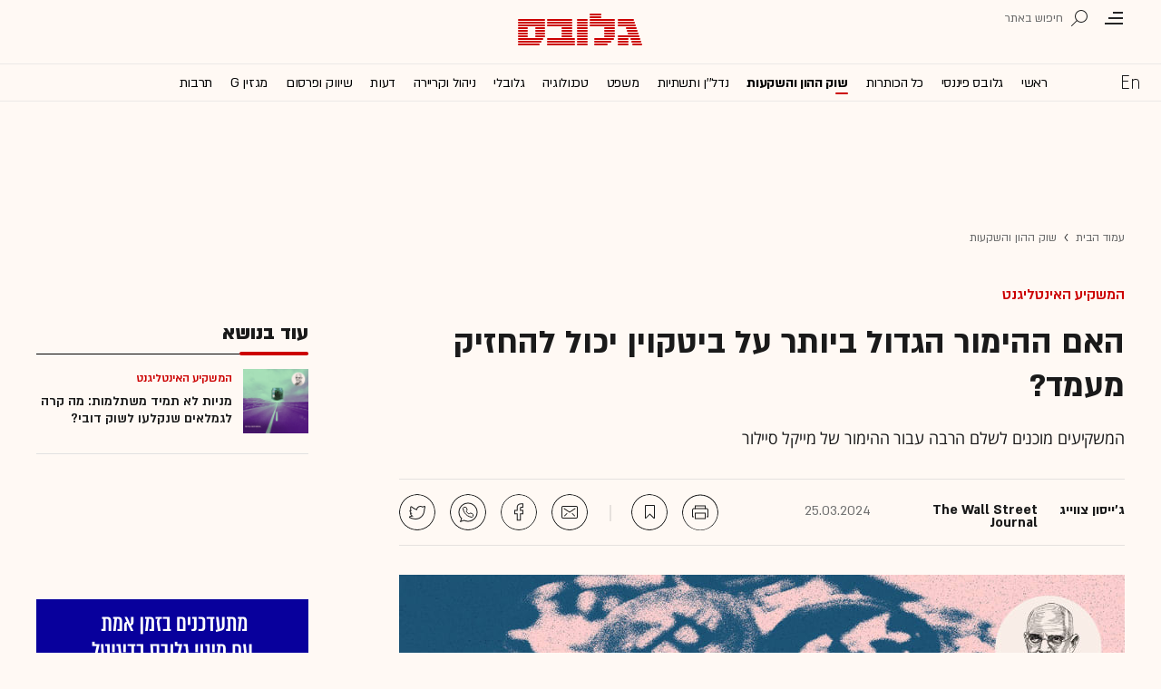

--- FILE ---
content_type: text/html; charset=utf-8
request_url: https://en.globes.co.il/news/article.aspx?did=1001474582
body_size: 25957
content:
<!doctype html>


<html lang="he" id="htmlHead" xmlns:fb="http://www.facebook.com/2008/fbml" xmlns:og="http://opengraphprotocol.org/schema/">
<head id="ctl00_ctl00_Head1"><meta http-equiv="Expires" content="0" /><meta http-equiv="Cache-Control" content="no-store, no-cache, must-revalidate" />
         
<script id="vad-hb-snippet" data-publisher="globes">var _0x3bb7=['script','src','getItem','cmd','data-publisher','?timestamp=','document','globes','push','vad_rollout','pubads','splice','//cdn.valuad.cloud/hb/','createElement','vad_timestamp','googletag','top','text/javascript','refresh','now','disableInitialLoad','_vadHb'];(function(_0x2bf7a4,_0x3bb774){var _0x2f1483=function(_0x3ef4ee){while(--_0x3ef4ee){_0x2bf7a4['push'](_0x2bf7a4['shift']());}};_0x2f1483(++_0x3bb774);}(_0x3bb7,0x11c));var _0x2f14=function(_0x2bf7a4,_0x3bb774){_0x2bf7a4=_0x2bf7a4-0x0;var _0x2f1483=_0x3bb7[_0x2bf7a4];return _0x2f1483;};(function(){function _0x5ee190(){var _0x19b6b4=_0x2f14('0x9');var _0x5e8641=_0x2f14('0x9');var _0x54169e='vad-hb-script';var _0x3f1436=Date[_0x2f14('0x15')]();var _0xaed88a=window[_0x2f14('0x12')][_0x2f14('0x8')][_0x2f14('0xf')](_0x2f14('0x2'));_0xaed88a['type']=_0x2f14('0x13');_0xaed88a['setAttribute'](_0x2f14('0x6'),_0x19b6b4);_0xaed88a['id']=_0x54169e;_0xaed88a['async']=!![];var _0x161e65=_0x3f1436-_0x3f1436%(0x15180*0x3e8);var _0x23afa4=parseInt(localStorage[_0x2f14('0x4')](_0x2f14('0x10')),0xa)||_0x161e65;_0xaed88a[_0x2f14('0x3')]=_0x2f14('0xe')+_0x5e8641+'-prod.js'+_0x2f14('0x7')+(_0x161e65>_0x23afa4?_0x161e65:_0x23afa4);window[_0x2f14('0x12')]['document']['head']['appendChild'](_0xaed88a);}function _0x158229(){window[_0x2f14('0x11')]=window[_0x2f14('0x11')]||{'cmd':[]};var _0x541273=window[_0x2f14('0x11')];_0x541273[_0x2f14('0x5')]=_0x541273[_0x2f14('0x5')]||[];if(_0x541273[_0x2f14('0x5')][_0x2f14('0xd')]){_0x541273[_0x2f14('0x5')][_0x2f14('0xd')](0x0,0x0,function(){_0x541273[_0x2f14('0xc')]()[_0x2f14('0x0')]();});}else{_0x541273[_0x2f14('0x5')][_0x2f14('0xa')](function(){_0x541273[_0x2f14('0xc')]()[_0x2f14('0x0')]();});}}function _0x2aa46c(){window[_0x2f14('0x11')]=window[_0x2f14('0x11')]||{'cmd':[]};var _0x24719a=window['googletag'];_0x24719a['cmd'][_0x2f14('0xa')](function(){if(!window[_0x2f14('0x1')]){_0x24719a[_0x2f14('0xc')]()[_0x2f14('0x14')]();}});}var _0x338b34=parseFloat(localStorage['getItem'](_0x2f14('0xb')))||0x1;if(Math['random']()<=_0x338b34){_0x158229();_0x5ee190();setTimeout(function(){_0x2aa46c();},0xbb8);}}());</script>
<script async src="https://securepubads.g.doubleclick.net/tag/js/gpt.js"></script>


    <meta http-equiv="X-UA-Compatible" content="IE=edge" /><link rel="manifest" href="/news/manifest.json" />
    <script src="//apis.google.com/js/platform.js" type="text/javascript" async></script>

    

    <script type="text/javascript">var _sf_startpt = (new Date()).getTime()</script>
    <!-- OutputCache at:2025-11-25 09:51:42.003 template: /news/templates/master_35_default.master // --><!-- rro 2024-12-15 13:43:50.530 --><title>
	פרמיית "גאונות": החברה שהמציאה מחדש את ההימור על הביטקוין - גלובס
</title><meta charset="utf-8" /><meta property="fb:pages" content="128641160502301" /><meta property="og:site_name" content="גלובס" /><link rel="alternate" type="application/rss+xml" title="[RSS] שוק ההון" href="https://www.globes.co.il/webservice/rss/rssfeeder.asmx/FeederNode?iID=585" /><link rel="alternate" type="application/rss+xml" title="[RSS] בארץ" href="https://www.globes.co.il/webservice/rss/rssfeeder.asmx/FeederNode?iID=9917" /><link rel="alternate" type="application/rss+xml" title="[RSS] גלובלי ושוקי עולם" href="https://www.globes.co.il/webservice/rss/rssfeeder.asmx/FeederNode?iID=1225" /><link rel="alternate" type="application/rss+xml" title="[RSS] גלובסטק" href="https://www.globes.co.il/webservice/rss/rssfeeder.asmx/FeederNode?iID=594" /><link rel="alternate" type="application/rss+xml" title="[RSS] דין וחשבון" href="https://www.globes.co.il/webservice/rss/rssfeeder.asmx/FeederNode?iID=829" /><link rel="alternate" type="application/rss+xml" title="[RSS] דעות" href="https://www.globes.co.il/webservice/rss/rssfeeder.asmx/FeederNode?iID=845" /><link rel="alternate" type="application/rss+xml" title="[RSS] וידאו" href="https://www.globes.co.il/webservice/rss/rssfeeder.asmx/FeederNode?iID=2007" /><link rel="alternate" type="application/rss+xml" title="[RSS] ליידי גלובס" href="https://www.globes.co.il/webservice/rss/rssfeeder.asmx/FeederNode?iID=3314" /><link rel="alternate" type="application/rss+xml" title="[RSS] מגזין G" href="https://www.globes.co.il/webservice/rss/rssfeeder.asmx/FeederNode?iID=3312" /><link rel="alternate" type="application/rss+xml" title="[RSS] נדל´ן ותשתיות" href="https://www.globes.co.il/webservice/rss/rssfeeder.asmx/FeederNode?iID=607" /><link rel="alternate" type="application/rss+xml" title="[RSS]  נתח שוק וצרכנות" href="https://www.globes.co.il/webservice/rss/rssfeeder.asmx/FeederNode?iID=821" /><link rel="alternate" type="application/rss+xml" title="[RSS] מטבעות דיגיטליים" href="https://www.globes.co.il/webservice/rss/rssfeeder.asmx/FeederNode?iID=9758" /><link rel="alternate" type="application/rss+xml" title="[RSS] קריירה" href="https://www.globes.co.il/webservice/rss/rssfeeder.asmx/FeederNode?iID=3266" /><link rel="alternate" type="application/rss+xml" title="[RSS] תיירות" href="https://www.globes.co.il/webservice/rss/rssfeeder.asmx/FeederNode?iID=9010" /><link rel="alternate" type="application/rss+xml" title="[RSS] רכב" href="https://www.globes.co.il/webservice/rss/rssfeeder.asmx/FeederNode?iID=3220" />
    <link href="/news/passmadadim/css/pass.css?v=3" rel="stylesheet" type="text/css" />
    
    <!-- IE Pinned Sites -->
    <link rel="icon" type="image/png" href="https://images.globes.co.il/globes/icons/favicon2019-he.png" sizes="64x64" /><link rel="apple-touch-icon" href="https://images.globes.co.il/globes/icons/favicon2019-he.png" /><meta name="application-name" content="גלובס" /><meta name="msapplication-starturl" content="https://www.globes.co.il" /><meta name="msapplication-tooltip" content="גלובס זירת העסקים של ישראל" />
    <!-- START ZOOMD -->
    
    <script type='text/javascript'>
        var searchType = '100';
        var flagOpenWidget = true;
        function zdSearch(kc) {
            var el = document.getElementById('query_for_site');
            if (el.value.trim() != "") {

                if ($("#site_search_selector").val() == "11" && kc == 13) {
                    location.href = "/portal/search.aspx?searchType=exact&searchQuery=" + escape($("#query_for_site").val()) + "&id=7"
                } else {

                    if (kc == '100') {
                        flagOpenWidget = true;
                    } else if (kc == '200') {
                        flagOpenWidget = false;
                    } else if (flagOpenWidget && kc == 13) {
                        var searchVal = el.value;
                        if (searchVal.length > 0) {
                            location.href = '/news/search/#gsc.tab=0&gsc.q=' + encodeURIComponent(searchVal) + '&gsc.sort=date'
                            //if (typeof(gsc_search) == 'boolean' && gsc_search) {
                            //    location.href = '/news/search/#gsc.tab=0&gsc.q=' + encodeURIComponent(searchVal) + '&gsc.sort='
                            //    return
                            //} else {
                            //    Zoomd.Widget.OpenOrSearch(kc, searchVal || "");
                            //}
                        }
                    } else {
                        onSearchKeyUp(e, el)
                    }
                }
            }
        }
    </script>
    <!-- END ZOOMD -->
    

     <!-- Google Tag Manager -->
    <script>    (function (w, d, s, l, i) {
        w[l] = w[l] || []; w[l].push({ 'gtm.start': new Date().getTime(), event: 'gtm.js' });
        var f = d.getElementsByTagName(s)[0], j = d.createElement(s), dl = l != 'dataLayer' ? '&l=' + l : '';
        j.async = true; j.src = 'https://www.googletagmanager.com/gtm.js?id=' + i + dl; f.parentNode.insertBefore(j, f);
    })(window, document, 'script', 'dataLayer', 'GTM-WQGD8H');
    </script>
    <!-- End Google Tag Manager -->

       
    
	<script> var FolderDynasty = "585-2" </script>
	<script src="/news/scripts/fp2.min.js" type="text/javascript"></script>
    <script src="/shared/js/he/small.asp?total=" type="text/javascript"></script>    
    <script type="text/javascript" src="/news/inc/banners/ad_banner.js"></script>
            <script>
			
            var sContentGroup1 = "שוק ההון והשקעות";
            var sContentGroup2 = "Article";
            var sContentKeywords = "המשקיע האינטליגנט,מיקרו סטרטגי,ביטקוין,מטבעות דיגיטליים קריפטו,השקעות";
            var sDocumentCategory = "ניתוח ופיצ'ר";
        </script>
        <script src="https://ajax.googleapis.com/ajax/libs/jquery/3.7.1/jquery.min.js"></script>
    <script>
        var is_responsive = false;
        var sub_sf_name = 'שוק ההון והשקעות'.replace(/\'/g, "").replace(/\"/g, "")
        var sub_sf_author = 'The Wall Street Journal'.replace(/\'/g, "").replace(/\"/g, "").replace(/\\/g, "")
        var sub_sf_title = 'פרמיית \"גאונות\": החברה שהמציאה מחדש את ההימור על הביטקוין'.replace(/\'/g, "")
        var _gaq = _gaq || [];
        var status = 2;
        var daysAfterPublish = 609;        
    </script>   
    <script src="/news/cache/js/header.js?ver=5@13f25" type="text/javascript"></script>

    <script src="https://code.jquery.com/jquery-migrate-3.4.1.min.js"></script>
    
    
	
	<script>       
	    var exclude_interstitial = !user_properties.maavaron || exclude_interstitial;
	    if (exclude_interstitial == false && location.pathname.length > 1 && (typeof(Excluded_FolderDynasties) == 'undefined' || !('-' + FolderDynasty).match(Excluded_FolderDynasties)) && !location.pathname.match(/(purchase|login)/i) && typeof (user_type) == 'string' && (user_type == 'guest' || user_type == 'registered')) {
			var interstitials = [{"url":"/22932857709/globes_desktop_Special/globes_desktop_Special_Article_Google_Interstitial","sizes":"","local":"he.interstitial.article.#"}]
            console.log("Interstitial");
            // GPT ad slots
			if (interstitials.length > 0) {
				googletag.cmd.push(function () {
				//	var slot = googletag.defineOutOfPageSlot('/7263/globes_desktop_2018/special_only/Interstitial', googletag.enums.OutOfPageFormat.INTERSTITIAL);
					var slot = googletag.defineOutOfPageSlot(interstitials[0].url, googletag.enums.OutOfPageFormat.INTERSTITIAL);
					if (slot) {
						slot.addService(googletag.pubads());
						googletag.enableServices();
						// NOTE! Consider delaying until first div on page
						googletag.display(slot);
					}
				});
			}
        }
	</script>

	
    
        <script type="application/ld+json">            
            {
 "@context": "http://schema.org",
 "@type": "NewsArticle",
     "author": [
     {
     "@context": "http://schema.org",
     "@type":"Person",
     "url": "https://www.globes.co.il/news/וול_סטריט_גורנל.tag",
     "name": "The Wall Street Journal"
 }
 ],
 "isAccessibleForFree": false,
"hasPart": {
"@type": "WebPageElement",
"isAccessibleForFree": false,
"cssSelector": ".articleInner"
},

 "url": "https://www.globes.co.il/news/article.aspx?did=1001474582",
 "publisher": {
     "@type":"Organization",
     "name":"גלובס",
     "url": "https://www.globes.co.il",
     "@id": "https://www.globes.co.il",
     "foundingDate": "1983-10-17",
     "sameAs": "https://he.wikipedia.org/wiki/%D7%92%D7%9C%D7%95%D7%91%D7%A1",
     "logo": {
         "@context": "http://schema.org", 
         "@type": "ImageObject",
         "name": "GlobesLogo",
         "width": "250",
         "height": "40",
         "url": "https://res.cloudinary.com/globes/image/upload/v1756206910/Digital/icons/Globes-logo.2018830T165821_zn5v5c.png"
     }
 },
 "copyrightHolder": {
     "@id": "https://www.globes.co.il"
 },
 "sourceOrganization": {
     "@id": "https://www.globes.co.il"
 },
 "copyrightYear": 2025,
 "headline": "פרמיית \"גאונות\": החברה שהמציאה מחדש את ההימור על הביטקוין",
 "description": "המשקיעים מוכנים לשלם הרבה עבור ההימור של מייקל סיילור",
 "isPartOf": {
     "@type": ["CreativeWork", "Product"],
     "name": "גלובס",
     "productID": "globes.co.il:basic"
 },
 "image": [
     {
     "@context": "http://schema.org",
     "@type": "imageObject",
     "url": "https://res.cloudinary.com/globes/image/upload/t_100x75/v1669556387/COT_Pic/%D7%94%D7%9E%D7%A9%D7%A7%D7%99%D7%A2-%D7%94%D7%90%D7%99%D7%A0%D7%98%D7%9C%D7%99%D7%92%D7%A0%D7%98_yahvml.jpg",
     "height": 75,
     "width": 100,
     "caption": "מוכנים לשלם פרמיה על המניה הודות לנתח העצום שהיא צוברת בשוק הקריפטו / צילום: Shutterstock"
    },
     {
     "@context": "http://schema.org",
     "@type": "imageObject",
     "url": "https://res.cloudinary.com/globes/image/upload/t_200x150/v1669556387/COT_Pic/%D7%94%D7%9E%D7%A9%D7%A7%D7%99%D7%A2-%D7%94%D7%90%D7%99%D7%A0%D7%98%D7%9C%D7%99%D7%92%D7%A0%D7%98_yahvml.jpg",
     "height": 150,
     "width": 200,
     "caption": "מוכנים לשלם פרמיה על המניה הודות לנתח העצום שהיא צוברת בשוק הקריפטו / צילום: Shutterstock"
    },
     {
     "@context": "http://schema.org",
     "@type": "imageObject",
     "url": "https://res.cloudinary.com/globes/image/upload/v1669556387/COT_Pic/_800_%D7%94%D7%9E%D7%A9%D7%A7%D7%99%D7%A2_%D7%94%D7%90%D7%99%D7%A0%D7%98%D7%9C%D7%99%D7%92%D7%A0%D7%98_-_%D7%90%D7%AA%D7%A8_fuouuj.png",
     "height":392,
     "width": 800,
     "caption": "מוכנים לשלם פרמיה על המניה הודות לנתח העצום שהיא צוברת בשוק הקריפטו / צילום: Shutterstock"
    }
],
 "datePublished": "2024-03-25T06:02:00.000",
 "dateModified": "2024-04-03T16:49:48.000",
 "mainEntityOfPage": {
     "@type": "WebPage",
     "@id": "https://www.globes.co.il/news/article.aspx?did=1001474582",
     "breadcrumb":
     {
     "@type": "BreadcrumbList",
     "itemListElement": [{
         "@type": "ListItem",
         "position": 1,
         "item":
             {
             "@id": "https://www.globes.co.il/",
             "name": "גלובס"
             }
     },{
         "@type": "ListItem",
          "position": 2,
         "item":
             {
             "@id": "https://www.globes.co.il/news/home.aspx?fid=585",
             "name": "שוק ההון והשקעות"
             }
     },{
         "@type": "ListItem",
         "position": 3,
         "item":
             {
             "@id": "https://www.globes.co.il/news/article.aspx?did=1001474582",
             "name": "פרמיית \"גאונות\": החברה שהמציאה מחדש את ההימור על הביטקוין"
             }
     }]}
 }
}

        </script>
    
    
    <script async="true" src=https://tags.dxmdp.com/tags/e3f93e9e-8756-457c-addc-3d76aa5b5582/dmp-provider.js type="text/javascript"></script>

    <!--GDPR -->
    <meta name="amp-consent-blocking" content="amp-ad" />
    <script async custom-element="amp-consent" src="https://cdn.ampproject.org/v0/amp-consent-0.1.js"></script>
    <script async custom-element="amp-iframe" src="https://cdn.ampproject.org/v0/amp-iframe-0.1.js"></script>
    <script async custom-element="amp-ad" src="https://cdn.ampproject.org/v0/amp-ad-0.1.js"></script>

<link href="https://www.globes.co.il/news/article.aspx?did=1001474582" rel="canonical" /><meta name="ROBOTS" content="max-image-preview:large" /><meta name="did" content="1001474582" /><meta property="article:publisher" content="גלובס" /><meta property="article:published_time" content="Mon, 25 Mar 2024 06:02:00 +02:00" /><meta property="article:modified_time" content="Wed, 03 Apr 2024 16:49:48 +03:00" /><meta property="article:section" content="שוק ההון והשקעות" /><meta property="article:tag" content="המשקיע האינטליגנט" /><meta property="article:tag" content="מיקרו סטרטגי" /><meta property="article:tag" content="ביטקוין" /><meta property="article:tag" content="מטבעות דיגיטליים קריפטו" /><meta property="article:tag" content="השקעות" /><meta property="article:author" content="The Wall Street Journal" /><meta name="article_lead_tag" content="המשקיע האינטליגנט" /><meta name="article_lead_category" /><meta name="doc_status" content="onair" /><meta property="article:type" content="ניתוח ופיצ&#39;ר" /><meta property="article:word_count" content="687" /><meta property="og:title" content="פרמיית &quot;גאונות&quot;: החברה שהמציאה מחדש את ההימור על הביטקוין" /><meta property="og:description" content="&amp;nbsp;" /><meta property="og:url" content="https://www.globes.co.il/news/article.aspx?did=1001474582" /><meta property="og:image" content="https://res.cloudinary.com/globes/image/upload/v1669556387/COT_Pic/_800_%D7%94%D7%9E%D7%A9%D7%A7%D7%99%D7%A2_%D7%94%D7%90%D7%99%D7%A0%D7%98%D7%9C%D7%99%D7%92%D7%A0%D7%98_-_%D7%90%D7%AA%D7%A8_fuouuj.png" /><meta property="og:image:width" content="800" /><meta property="og:image:height" content="392" /><meta property="og:type" content="article" /><meta property="og:locale" content="he_il" /><meta property="fb:app_id" content="159652850757022" /><meta name="twitter:card" content="summary_large_image" /><meta name="twitter:site" content="@globesnews" /><meta name="twitter:title" content="פרמיית &quot;גאונות&quot;: החברה שהמציאה מחדש את ההימור על הביטקוין" /><meta name="twitter:description" content="המשקיעים מוכנים לשלם הרבה עבור ההימור של מייקל סיילור" /><meta name="twitter:image" content="https://res.cloudinary.com/globes/image/upload/v1669556387/COT_Pic/_800_%D7%94%D7%9E%D7%A9%D7%A7%D7%99%D7%A2_%D7%94%D7%90%D7%99%D7%A0%D7%98%D7%9C%D7%99%D7%92%D7%A0%D7%98_-_%D7%90%D7%AA%D7%A8_fuouuj.png" /><meta name="twitter:creator" content="@globesnews" /><meta property="al:ios:url" content="globes://did=1001474582" /><meta property="al:ios:app_store_id" content="432767502" /><meta property="al:ios:app_name" content="Globes גלובס" /><meta property="al:android:url" content="globes://il.co.globes.android/article.aspx?did=1001474582" /><meta property="al:android:package" content="il.co.globes.android" /><meta property="al:android:app_name" content="globes" /><meta name="tailo-alternative-title-1" content="האם ההימור הגדול ביותר על ביטקוין יכול להחזיק מעמד?" /><meta name="tailo-alternative-title-2" content="פרמיית &quot;גאונות&quot;: החברה שהמציאה מחדש את ההימור על הביטקוין" /><meta name="description" content="המשקיעים מוכנים לשלם הרבה עבור ההימור של מייקל סיילור" /><meta property="og:locale" content="he_il" /></head>
<body class="NewUser" >
    <!--GDPR -->    
    <amp-consent id="googlefc" layout="nodisplay" type="googlefc">
    <script type="application/json">{"clientConfig":{"publisherIdentifier":"pub-6324108875520896"}}</script></amp-consent>
    <!-- end -->

    <!-- Google Analytics 2018 -->
<script type="text/javascript" src="/news/Cache/Stat_lib_2024.js?v=191025"></script>
<!-- End Google Analytics -->
       

        <script>
            
        dataLayer.push({
              event: 'page_attributes',
              category: sContentGroup1,
              tag: sContentKeywords
                });
        
	
               
    </script>
    

    <script type="text/javascript">
        ad_handler.google_target('userType', user_type) 
        ad_handler.google_target('Audience_Globes', user_properties.profiles)
	
        var did = 1001474582;      

        try {
            ad_handler.google_target('DOCID', did);            
            if (typeof (sContentKeywords) == 'string' && sContentKeywords.length > 0) { ad_handler.google_target('keywords', sContentKeywords) }
        } catch (ex) { }
	
		//ad_handler.google.enableSingleRequest = false;
		dc_handler = new c_DoubleClick(585,null,null);
		try {
			ad_handler.google_target('pageid',location.pathname.match(/article/i) && lastfid > 0 ? lastfid : 585);
			var dcStage = location.search.replace(/^\?/,'&').match(/&dcStage=\d+/);
			if (dcStage) {ad_handler.google_target('dcStage',('' + dcStage).substring(9))}
			for(var vci=0; vci < visit_counters.length ;vci+=2) {ad_handler.google_target('visit_counter_' + (vci/2),visit_counters[vci])}
			if (location.pathname.match(/article\.aspx/i)) {ad_handler.google_target('page_group','document')}
		} catch(ex) {}
		
	//	FolderDynasty = "585-2";
		if (FolderDynasty.match(/-921-/) || FolderDynasty.match(/-4049-/)) { popunder_script_src = '' }

	//	g.almond.site = 585;
	//	g.show_header(['']);
		var PersonalNewsletterIconPattern = "<img name=\"PersonalNewsletter\" id=\"PersonalNewsletter_{0}\" src=\"https://images.globes.co.il/images/serve/images/pixel.gif\" onclick=\"AddArticle('{0}',this);\" style=\"margin-right:5px; cursor: pointer;\">";
		var SpecialIconPattern = "<img align=\"middle\" name=\"ArticlesSpecialImage\" id=\"ArticlesSpecialImage_{0}\" src=\"https://images.globes.co.il/images/serve/images/pixel.gif\" /> ";
		var SharedRootFolder = "";
		
		//document.domain = "globes.co.il";
		var pirsum_shdera_items = [[1001423198,'https://res.cloudinary.com/globes/image/upload/v1662286243/commercial/LOGO/8863_iewwxp.jpg width=88 height=63 title=\"\" alt=\"\"',''],[1001353182,'https://images.globes.co.il/images/NewGlobes/AvenueButton/2020/88x63.20201215T104332.jpg width=88 height=63 title=\"לוח גלובס\" alt=\"לוח גלובס\"',''],[1001432355,'https://res.cloudinary.com/globes/image/upload/v1734440312/commercial/LOGO/Shdera_BTN_88x63_evnphh.png width=88 height=63 title=\"\" alt=\"\"',''],[1001451197,'https://res.cloudinary.com/globes/image/upload/v1688392273/commercial/LOGO/88X63_psnmbl.jpg width=88 height=63 title=\"\" alt=\"\"','']]
		var is_barable_FromServer = true;
	
    </script>
    <script>    
    
        if (location.pathname.match(/(article|home)\.aspx/i)) {
            document.write(ad_handler.google_div({"url":"/22932857709/globes_desktop_special/globes_desktop_special_article_950x400_interstitial","sizes":"[[1,1],[950,400],[970,250]]","style":"height:1px","order":101,"local":"he.slide.capital_market.#"}))
	    ad_handler.activate()
	}
</script>
    <link rel='stylesheet' type='text/css' href='/news/cache/css/article2019.css?ver=5@13f25'/>
	
	<script src="/news/login-2022/login.js?250512152658" ></script>
	
    
    <script type='text/javascript' src='/news/cache/js/basesite.js?ver=5@13f25'></script>

    <script>
		
        var trackEventName = "_trackEvent"       

    </script>

 
      
    
    
    
    

    



<section class="mainHeader" id="article">
<header id="header">
    <div class="top-header">
        <div class="top-right-header">
                <span class="menuIcon" title="תפריט"></span>
                <span class="search" title="חיפוש"></span>
                <div class="searchFWWr">
                    <section id="searchFW" >
                            <span class="searchIn">חיפוש ב</span>
                         <div id="s_select">
                            <div onclick="zdSearch('100',e);SetSearchType(1,0,true);hideHelpDiv();">
                                <img width="13" height="13" border="0" alt="" src="//images.globes.co.il/globes/icons/RadioChecked.svg">
                                <span class="s_default" title="חיפוש כתבות">כתבות</span>
                            </div>
                            <div onclick="zdSearch('200',e);SetSearchType(11,1, true); onSearchKeyUp(event);">
                                <img width="13" height="13" border="0" alt="" src="//images.globes.co.il/globes/icons/RadioEmpty.svg">
                                <span   id="searchStockRadio" title="חיפוש ניירות ערך" >ני"ע</span>
                            </div>
                        </div>
                
                        <input type="text" id="query_for_site"  name="query_for_site" type="text" value="" autocomplete="off" onblur="OnblurText()" onKeyUp="zdSearch(event.keyCode,event);" onclick="hideHelpDiv();"  placeholder="חיפוש בגלובס" />
                        <div id="divHiddenSearch" class="C_divHiddenSearch"></div>  
                        <input type="hidden" id="hidIsDivOpen" value="0" />               
			            <input type="hidden" id="site_search_selector" value="1"  name="site_search_selector"/>	
                
                        <span id="sBtn">חפש</span>
                 
                   </section>
               </div>
        </div>
        <div class="top-left-header"></div>
       
    </div>
    <div class="middle-header">
        
        <a href="/" class="logoGlobes"></a>
        
        
    </div>
</header>
<menu id="menu" class="sticky">     
       <div class="menuList"> 
            <div class="menuRight">
                <span class="menuIcon" title="תפריט"></span>
                <span class="searchIcon" title="חיפוש"></span>
                <a href="/" class="gimel"></a>
            </div>
           
            <a class="en " title="English Website" href="https://en.globes.co.il/en/"></a>   
            <div class="main-menu">    
                <a href="/news/home.aspx?fid=2" class="" nodeid="2" >ראשי</a><a href="/portal/" class="" nodeid="1948" >גלובס פיננסי</a><a href="/news/home.aspx?fid=9473" class="" nodeid="9473" >כל הכותרות</a><a href="/news/home.aspx?fid=585" class=" active" nodeid="585" >שוק ההון והשקעות</a><a href="/news/home.aspx?fid=607" class="" nodeid="607" >נדל''ן ותשתיות</a><a href="/news/home.aspx?fid=829" class="" nodeid="829" >משפט</a><a href="/news/home.aspx?fid=594" class="" nodeid="594" >טכנולוגיה</a><a href="/news/home.aspx?fid=1225" class="" nodeid="1225" >גלובלי</a><a href="/news/home.aspx?fid=3266" class="" nodeid="3266" >ניהול וקריירה</a><a href="/news/home.aspx?fid=845" class="" nodeid="845" >דעות</a><a href="/news/home.aspx?fid=821" class="" nodeid="821" >שיווק ופרסום</a><a href="/news/home.aspx?fid=3312" class="" nodeid="3312" >מגזין G</a><a href="/news/home.aspx?fid=15008" class="" nodeid="15008" >תרבות</a><a href="/news/וול_סטריט_גורנל.tag" class="" nodeid="10363" >וול סטריט ג'ורנל</a>
                
                </div>
                 
                    <a class="sectionName active mador" href="/news/home.aspx?fid=585">שוק ההון והשקעות</a>
		          
                <span class="m art">
                    <span id="prB"></span>            
                    <span class="artTitle">פרמיית "גאונות": החברה שהמציאה מחדש את ההימור על הביטקוין</span>
                </span>
                         
           <div class="menuLeft"></div>
           
       </div>        
       
        
       
</menu>
 
</section>
            
<section id="megaMenu">
    <span class="closeMegaMenu"></span>
    <div class="megaMenuInner">       
          <a href="/news/personal_zone/aboutmyglobes.aspx" class="my-globes"></a>

              
             <div id="myGHelp" hidden=""><h2> כלי חדש לניהול זמן: </h2><img src="https://images.globes.co.il/globes/2019/myGlobes/globes-sheli-m-88.svg"><br /><h2> מה שמעניין אותך. מתי שמענייין אותך</h2><ul class="myglobes_links"><li title="" class="HeaderUserFeed"> <a href="/news/personal_zone/Alerts.aspx">התראות בנושאים שמעניינים אותי</a></li><li title="" class="HeaderUserArticleList"> <a href="/news/home.aspx?fid=10041">הכתבות ששמרתי</a></li><li title="" class="HeaderUserNewsLetter"> <a href="/news/personal_zone/myNewsletters.aspx">הניוזלטרים שלי</a></li><li title="" class="HeaderUserHistory"> <a href="/news/home.aspx?fid=11381">ספריית הכתבות שקראתי</a></li><li title="" class="HeaderUserPortfolio"> <a href="/portal/portfolio.aspx">תיק ההשקעות שלי</a></li></ul><a class="thnx" onclick="window.sessionStorage.setItem('myglobesDivClicked','1@3i20');$(this).parent().remove()"> קחו אותי לגלובס שלי</a><a class="thank" href="/news/personal_zone/alerts.aspx"> מעולה, תודה</a></div>


        

         <a id="h-red-mail" onclick="if (/mobile/i.test(navigator.userAgent)) {$(this).attr('href','/news/redmail/mobile.aspx')}" href="/news/redmail/" class="red-mail"></a>
         
        <div class="menuRow">    
            
        <a class="" href="/" target="">ראשי</a>
    
        <details>
            <summary>גלובס פיננסי</summary>
            
        <a class="" href="/portal/" target="">ראשי</a>
    
        <a class="" href="/portal/quotes/" target="">מניות</a>
    
        <a class="" href="/portal/stock-markets/" target="">מניות בחו''ל</a>
    
        <a class="" href="/portal/arbitrage/" target="">ארביטראז'</a>
    
        <a class="" href="/portal/maof/" target="">אופציות</a>
    
        <a class="" href="/portal/forex/" target="">מט''ח</a>
    
        <a class="" href="/portal/bonds/" target="">אג''ח</a>
    
        <a class="" href="/portal/funds/" target="">ק. נאמנות</a>
    
        <a class="" href="/portal/etf/" target="">קרנות סל</a>
    
        <a class="" href="/portal/futures/" target="">חוזים עתידיים</a>
    
        <a class="" href="/portal/short/" target="">מכירות  בשורט</a>
    
        <a class="" href="/news/home.aspx?fid=8386" target="">מדריכים פיננסיים</a>
    
        <a class="" href="/portal/israeleconomy/" target="">כלכלת ישראל</a>
    
        </details>
    
        <a class="" href="/news/home.aspx?fid=9473" target="">כל הכותרות</a>
    
        <a class="" href="/news/home.aspx?fid=11324" target="">המומלצות</a>
    
        <a class="" href="/news/emagazine/" target="_blank">העיתון הדיגיטלי</a>
    
        <hr />
    
        <a class="selected ***" href="/news/home.aspx?fid=585" target="">שוק ההון והשקעות</a>
    
        <a class="" href="/news/home.aspx?fid=607" target="">נדל''ן ותשתיות</a>
    
        <a class="" href="/news/home.aspx?fid=829" target="">משפט</a>
    
        <a class="" href="/news/home.aspx?fid=594" target="">טכנולוגיה</a>
    
        <a class="" href="/news/home.aspx?fid=1225" target="">גלובלי </a>
    
        <a class="" href="/news/home.aspx?fid=9758" target="">מטבעות דיגיטליים</a>
    
        <a class="" href="/news/home.aspx?fid=3266" target="">ניהול וקריירה</a>
    
        <a class="" href="/news/home.aspx?fid=15008" target="">תרבות</a>
    
        <details>
            <summary>מדורים נוספים</summary>
            
        <a class="" href="/news/home.aspx?fid=821" target="">שיווק ופרסום</a>
    
        <a class="" href="/news/home.aspx?fid=9917" target="">בארץ</a>
    
        <a class="" href="/news/home.aspx?fid=845" target="">דעות</a>
    
        <a class="" href="/news/home.aspx?fid=3312" target="">מגזין G</a>
    
        <a class="" href="/news/%D7%95%D7%95%D7%9C_%D7%A1%D7%98%D7%A8%D7%99%D7%98_%D7%92%D7%95%D7%A8%D7%A0%D7%9C.tag" target="">The Wall Street Journal</a>
    
        <a class="" href="/news/home.aspx?fid=10559" target="">המשרוקית</a>
    
        </details>
    
        <hr />
    
        <a class="" href="/news/home.aspx?fid=10107" target="">פודקאסטים</a>
    
        <hr />
    
        <a class="" href="/portal/portfolio.aspx" target="_blank">תיק אישי</a>
    
        <hr />
    
        <a class="sec" href="//en.globes.co.il/en/" target="_blank">English Website</a>
    
        <a class="sec" href="/news/home.aspx?fid=14233" target="_blank">גלובס ועידות וכנסים</a>
    
        <details>
            <summary class="sec">גלובס שלי</summary>
            
        <a class="sec" href="/news/personal_zone/alerts.aspx" target="">נושאים שמעניינים אותי</a>
    
        <a class="sec" href="/news/home.aspx?fid=10041" target="">כתבות ששמרתי</a>
    
        <a class="sec" href="/news/personal_zone/mynewsletters.aspx" target="">הניוזלטרים שלי</a>
    
        <a class="sec" href="/news/home.aspx?fid=11381" target="">ספריית הכתבות שקראתי</a>
    
        <a class="sec" href="/portal/portfolio.aspx" target="">תיק ההשקעות שלי</a>
    
        <a class="sec" href="/news/personal_zone/aboutmyglobes.aspx" target="">אודות</a>
    
        </details>
    
        <h3>אודות גלובס</h3>
    
        <a class="sec" href="/news/home.aspx?fid=11326" target="">גלובס על גלובס</a>
    
        <a class="sec" href="/news/article.aspx?did=1001375878" target="_blank">דוח אמון 2024</a>
    
        <h3>פרוייקטים ושיתופי פעולה</h3>
    
        <a class="sec" href="/news/home.aspx?fid=15536" target="_blank">שלומות</a>
    
        <a class="sec" href="/news/home.aspx?fid=15469" target="_blank">עיצוב נדל''ן</a>
    
        <a class="sec" href="/news/home.aspx?fid=15392" target="_blank">אימפקט</a>
    
        <a class="sec" href="/news/home.aspx?fid=2992" target="_blank">לכל הפרויקטים</a>
    
        <section class="last">
            
        <a class="sec" href="/news/m/purchase/" target="">רכישת מינוי גלובס</a>
    
        <a class="sec" href="/news/home.aspx?fid=11128" target="">שאלות ותשובות</a>
    
        <a class="" href="/news/client_service/clients_service.aspx" target="">מרכז העזרה</a>
    
        <a class="sec" href="/news/home.aspx?fid=2&nagish=1" target="">נגישות</a>
    
        <a class="sec" href="/news/personal_zone/manageaccount.aspx" target="">הגדרות</a>
    
        <a class="sec" href="/GlobesBoard/" target="_blank">לוח גלובס</a>
    
        <a class="sec" href="/news/ad_with_us/" target="">פרסמו אצלנו</a>
    
        <a class="sec" href="/news/article.aspx?did=1000252043" target="">תנאי שימוש</a>
    
        <a class="sec" href="/news/article.aspx?did=1001243948" target="">מדיניות פרטיות</a>
    
        </section>
                                               
             
        </div>
        <script>
            if (!user_properties.paywall) {
                document.write("<a class=\"minui\" href=\"/news/m/purchase/\">לרכישת מינוי</a>")
            }
        </script>
        
    </div>
    
</section>
                    
    

             
         
            

   
                                            

<script src="/news/UserControls/2020/header.js?v=1"></script>


            
                  
            
                   
             
                  

 

    
    <div id="jumbo_container" class="topBanner nocontent">
		<script>
		    document.write(ad_handler.google_div({"url":"/22932857709/Globes_Desktop/Globes_Desktop_Article_970x250_1","sizes":"[[970, 250], [1280, 119], [970, 300], [1280, 300], [970, 90], [1164, 300], [1280, 248], [1280, 250]]","id":"div-gpt-ad-201208131558-1","order":100,"local":"he.jumbo.capital_market.#"}))
	    </script>
	</div>
    

    <div id="wrapper" class="page_585 d_1001474582">               
        
        

        <form name="aspnetForm" method="post" action="./article.aspx?did=1001474582" id="aspnetForm">
<div>
<input type="hidden" name="__VIEWSTATE" id="__VIEWSTATE" value="/wEPDwUENTM4MWRk8D848EhVdS234Z0Hd8qas7De6Zk=" />
</div>

<div>

	<input type="hidden" name="__VIEWSTATEGENERATOR" id="__VIEWSTATEGENERATOR" value="99094A64" />
</div>
            <div id="GPage_main">

                
                
                <script src="/news/cache/js/main.js?ver=5@13f25"></script>

                
        <script type="text/javascript" src="/news/GetJsFile.aspx?encoding=utf-8&JSFile=/data/js/SpokenArticlesWithImg.he.js"></script>
        <script type="text/javascript" src="/news/GetJsFile.aspx?encoding=utf-8&JSFile=/data/js/MatzigArticlesWithImg.he.js"></script>    
    
<div id="asNav">
    <div class="asNavTitle"><a href="/news/home.aspx?fid=9061">הנקראות ביותר</a></div>
<div id="divData"></div>
</div>  
<script src="/news/cache/js/wucPopularArticlesScroller2024.js?v=2"></script>

	<nav class="breadcrumbs sep">
<script type="text/javascript">
    function ruleriDynastyNames(value) {
        e_counter.count(unescape(value), 'Breadcrumb', null, GetRuleriEventCategoryValue());
    } 
</script>
<div class="G_BradCrams"><a target="_top" href='/'>עמוד הבית</a><a onclick="ruleriDynastyNames('%u05E9%u05D5%u05E7%20%u05D4%u05D4%u05D5%u05DF%20%u05D5%u05D4%u05E9%u05E7%u05E2%u05D5%u05EA')" target="_top" href="/news/home.aspx?fid=585">שוק ההון והשקעות</a></div></nav>
	<div class="clear"></div>


                <!-- ************************************* -->
                <script type="text/javascript">
				g.StopPageReload = true;

</script>
                           
    <!--googleoff: index-->
	
<div class="contentW">    
    <section class="mainPart">
            <div class="mainPartContent">                
                
	
    <script language="javascript" type="text/javascript">
        var bannerIndex = 0, article_banners_object = [{"url":"/22932857709/Globes_Desktop/Globes_Desktop_Article_300x250_In_Content_1","sizes":"[[200,200],[250,250]]","local":"he.article_banner_200x200.capital_market.#"},{"url":"/22932857709/","sizes":"","local":"he.article_banner_200x200.2.capital_market.#"}] 
		</script>
	
    <script>
        var IsPaywall = "False";

    </script>
    <script src="/news/cache/JQueryRC4.js"></script>

	<script language="javascript" type="text/javascript" src="/news/cache/Article.js?230316155127"></script>
    <script language="javascript" type="text/javascript" src="/news/cache/ShowBigImage2014.js?v=1"></script>
    <link href="/news/cache/ShowBigImage.css" rel="stylesheet" type="text/css" />    
    <script type="text/javascript" src="/news/cache/viewInstrument.js"></script>
    <script type="text/javascript" src="/shared/js/scripts/docview.instruments.aspx?encoding=utf-8&v=5@13f25"></script>


       

<script src="/news/cache/js/calcReadStatistics.js" type="text/javascript"></script>
                          
 	<!--googleon: index--> 

 <!--   -->
    
    <div class='cluster'><a href='/news/article.aspx?did=1001414693'>המשקיע האינטליגנט</a></div>    
    <h1 id="F_Title">האם ההימור הגדול ביותר על ביטקוין יכול להחזיק מעמד?</h1>
    <h2 id="coteret_SubCoteretText">המשקיעים מוכנים לשלם הרבה עבור ההימור של מייקל סיילור</h2>


	<div class="articleInfo">
         

         <span class='author'>ג'ייסון צווייג</span><a href="/news/וול_סטריט_גורנל.tag">The Wall Street Journal</a>        

         
         <span class="timestamp" id="articleTimeStamp">25.03.2024</span>
         
                
                 
    <div class="socialLinks">
        <a href="javascript:void(0);" target="_blank" class="twitter"  title="שיתוף בטוויטר" onclick="window.open('https://twitter.com/share?url=https%3a%2f%2fwww.globes.co.il%2fnews%2farticle.aspx%3fdid%3d1001474582%26utm_source%3dsocial%26utm_medium%3dreferral%26utm_campaign%3dtwitter&lang=he','popup','width=635,height=500,scrollbars=yes,resizable=yes,toolbar=no,directories=no,location=no,menubar=no,status=no');ga('article.send', {hitType: 'social', socialNetwork: 'Twitter', socialAction: 'Share',   socialTarget: 'https%3a%2f%2fwww.globes.co.il%2fnews%2farticle.aspx%3fdid%3d1001474582%26utm_source%3dsocial%26utm_medium%3dreferral%26utm_campaign%3d'});return false;"></a>
        <a href="https://web.whatsapp.com/send?text=https%3a%2f%2fwww.globes.co.il%2fnews%2farticle.aspx%3fdid%3d1001474582%26from%3dwhatsapp%26utm_source%3dsocial%26utm_medium%3dreferral%26utm_campaign%3d" target="_new" onmousedown="ga('article.send', {hitType: 'social', socialNetwork: 'Whatsapp', socialAction: 'Share',   socialTarget: 'https%3a%2f%2fwww.globes.co.il%2fnews%2farticle.aspx%3fdid%3d1001474582%26from%3dwhatsapp%26utm_source%3dsocial%26utm_medium%3dreferral%26utm_campaign%3d'});" class="whatsapp" title="שיתוף בוואטסאפ"></a>        
        <a href="javascript:void(0);" target="_blank" class="facebook" title="שיתוף בפייסבוק" onclick="window.open('https://www.facebook.com/sharer.php?u=https%3a%2f%2fwww.globes.co.il%2fnews%2farticle.aspx%3fdid%3d1001474582%26utm_source%3dsocial%26utm_medium%3dreferral%26utm_campaign%3dfacebook','popup','width=635,height=500,scrollbars=yes,resizable=yes,toolbar=no,directories=no,location=no,menubar=no,status=no');ga('article.send', {hitType: 'social', socialNetwork: 'Facebook', socialAction: 'Share',   socialTarget: 'https%3a%2f%2fwww.globes.co.il%2fnews%2farticle.aspx%3fdid%3d1001474582%26utm_source%3dsocial%26utm_medium%3dreferral%26utm_campaign%3d'});return false;"></a>        
        <a href="javascript:window.open('https://www.linkedin.com/shareArticle?mini=true&amp;url=https%3a%2f%2fwww.globes.co.il%2fnews%2farticle.aspx%3fdid%3d1001474582%26utm_source%3dsocial%26utm_medium%3dreferral%26utm_campaign%3dlinkedin','_blank','resizable=yes,scrollbars=yes,status=yes,width=600,height=600')" target="_blank"  onmousedown="ga('article.send', {hitType: 'social', socialNetwork: 'linkedin', socialAction: 'Share',   socialTarget: 'https%3a%2f%2fwww.globes.co.il%2fnews%2farticle.aspx%3fdid%3d1001474582%26utm_source%3dsocial%26utm_medium%3dreferral%26utm_campaign%3d'});" class="linkedin" title="שיתוף בלינקדאין"></a>
        <a href="mailTo:?Subject=פרמיית %22גאונות%22%3A החברה שהמציאה מחדש את ההימור על הביטקוין&Body=https%3a%2f%2fwww.globes.co.il%2fnews%2farticle.aspx%3fdid%3d1001474582%26utm_source%3dsocial%26utm_medium%3dreferral%26utm_campaign%3dmailTo"  title="שליחה לחבר" class="envelope" onmousedown="ga('article.send', 'event', 'מימין לכתבה', 'שיתוף', 'sendIt');"></a>       
        <a class="favList notInFavoriteList" data-link="1001474582" href="#" onmousedown="ga('article.send', 'event', 'מימין לכתבה', 'שיתוף', 'readlist');  "></a>
        <a href="javascript:void(0)" title="הדפס" class="print"></a>       
    </div>
</div>   
	
<section class="mainSecArt new">
         
    
    <picture class="artBigImage">
		<img width="575" height="282" src=https://res.cloudinary.com/globes/image/upload/f_auto/v1669556387/COT_Pic/_800_%D7%94%D7%9E%D7%A9%D7%A7%D7%99%D7%A2_%D7%94%D7%90%D7%99%D7%A0%D7%98%D7%9C%D7%99%D7%92%D7%A0%D7%98_-_%D7%90%D7%AA%D7%A8_fuouuj.png width=800 height=392 title="מוכנים לשלם פרמיה על המניה הודות לנתח העצום שהיא צוברת בשוק הקריפטו / צילום: Shutterstock" alt="מוכנים לשלם פרמיה על המניה הודות לנתח העצום שהיא צוברת בשוק הקריפטו / צילום: Shutterstock">
		<div class="credit">מוכנים לשלם פרמיה על המניה הודות לנתח העצום שהיא צוברת בשוק הקריפטו / צילום: Shutterstock</div>
    </picture>
	   

   

	

	

    
 
    <div class="socialLinks">
        <a href="javascript:void(0);" onclick="javascript:window.open('https://twitter.com/share?url=https%3a%2f%2fwww.globes.co.il%2fnews%2farticle.aspx%3fdid%3d1001474582%26utm_source%3dsocial%26utm_medium%3dreferral%26utm_campaign%3dtwitter&lang=he','_blank','resizable=yes,scrollbars=yes,status=yes,width=600,height=500')" onmousedown="ga('article.send', {hitType: 'social', socialNetwork: 'Twitter', socialAction: 'Share',   socialTarget: 'https%3a%2f%2fwww.globes.co.il%2fnews%2farticle.aspx%3fdid%3d1001474582%26utm_source%3dsocial%26utm_medium%3dreferral%26utm_campaign%3d'});" class="twitter" title="שיתוף בטוויטר"></a>        
        <a href="https://web.whatsapp.com/send?text=https%3a%2f%2fwww.globes.co.il%2fnews%2farticle.aspx%3fdid%3d1001474582%26from%3dwhatsapp%26utm_source%3dsocial%26utm_medium%3dreferral%26utm_campaign%3d" target="_new" onmousedown="ga('article.send', {hitType: 'social', socialNetwork: 'Whatsapp', socialAction: 'Share', socialTarget: 'https%3a%2f%2fwww.globes.co.il%2fnews%2farticle.aspx%3fdid%3d1001474582%26from%3dwhatsapp%26utm_source%3dsocial%26utm_medium%3dreferral%26utm_campaign%3d'});" class="whatsapp" title="שיתוף בוואטסאפ"></a>        
        <a href="javascript:void(0);" onclick="javascript:window.open('https://www.facebook.com/sharer.php?u=https%3a%2f%2fwww.globes.co.il%2fnews%2farticle.aspx%3fdid%3d1001474582%26utm_source%3dsocial%26utm_medium%3dreferral%26utm_campaign%3dfacebook','_blank','resizable=yes,scrollbars=yes,status=yes,width=600,height=600')" onmousedown="ga('article.send', {hitType: 'social', socialNetwork: 'Facebook', socialAction: 'Share',   socialTarget: 'https%3a%2f%2fwww.globes.co.il%2fnews%2farticle.aspx%3fdid%3d1001474582%26utm_source%3dsocial%26utm_medium%3dreferral%26utm_campaign%3d'});" class="facebook" title="שיתוף בפייסבוק"></a>        
        <a href="javascript:void(0);" onclick="javascript:window.open('https://www.linkedin.com/shareArticle?mini=true&amp;url=https%3a%2f%2fwww.globes.co.il%2fnews%2farticle.aspx%3fdid%3d1001474582%26utm_source%3dsocial%26utm_medium%3dreferral%26utm_campaign%3dlinkedin','_blank','resizable=yes,scrollbars=yes,status=yes,width=600,height=600')" onmousedown="ga('article.send', {hitType: 'social', socialNetwork: 'linkedin', socialAction: 'Share',   socialTarget: 'https%3a%2f%2fwww.globes.co.il%2fnews%2farticle.aspx%3fdid%3d1001474582%26utm_source%3dsocial%26utm_medium%3dreferral%26utm_campaign%3d'});" class="linkedin" title="שיתוף בלינקדאין"></a>
        <a href="mailTo:?Subject=פרמיית %22גאונות%22%3A החברה שהמציאה מחדש את ההימור על הביטקוין&Body=https%3a%2f%2fwww.globes.co.il%2fnews%2farticle.aspx%3fdid%3d1001474582%26utm_source%3dsocial%26utm_medium%3dreferral%26utm_campaign%3dmailTo"  title="שלח לחבר" class="envelope" onmousedown="ga('article.send', 'event', 'מימין לכתבה', 'שיתוף', 'sendIt');"></a>       
        <span class="myGHelp2aWr"><a class="favList notInFavoriteList" data-link="1001474582" href="" onmousedown="ga('article.send', 'event', 'מימין לכתבה', 'שיתוף', 'readlist');"></a>       
    <script src="/news/Cache/js/waypoints.min.js"></script>
    <script>
          
        var readMore = "\x3C!--dt-->\x3Cp class=\'readMoreTitle\'>עוד על \x3Ca class=\"readmoreTitle\" href=\"/news/המשקיע_האינטליגנט.tag\">המשקיע האינטליגנט\x3C/a>\x3C/p>\x3Cul type=\'square\' id=\'readMoreList\'>\n\x3Cli>\x3Ca href=\"/news/article.aspx?did=1001525321\" onclick=\"ga(\'article.send\', \'event\', \'article_elements\',\'עוד בנושא - תגית - 1001525321\',\'0\');dataLayer.push({\'event\': \'Article_page\',\'user_action\':\'click on more on the subject\', \'current_category\':(\'\' + FolderDynasty).split(\'-\')[0], \'clicked_category\':\'585\', \'position\':\'0\', \'clicked_article\':\'מניות לא תמיד משתלמות: מה קרה לגמלאים שנקלעו לשוק דובי?\'})\">מניות לא תמיד משתלמות: מה קרה לגמלאים שנקלעו לשוק דובי?\x3C/a>\x3Cspan id=\'add_1001525321\'  class=\'add2list\' onclick=\'add2list(1001525321, event)\'>\x3C/span>\x3C/li>\n\x3Cli>\x3Ca href=\"/news/article.aspx?did=1001521601\" onclick=\"ga(\'article.send\', \'event\', \'article_elements\',\'עוד בנושא - תגית - 1001521601\',\'1\');dataLayer.push({\'event\': \'Article_page\',\'user_action\':\'click on more on the subject\', \'current_category\':(\'\' + FolderDynasty).split(\'-\')[0], \'clicked_category\':\'585\', \'position\':\'1\', \'clicked_article\':\'האנשים שעשו השנה 600 עסקאות במניות, ולמה זה מסוכן\'})\">האנשים שעשו השנה 600 עסקאות במניות, ולמה זה מסוכן\x3C/a>\x3Cspan id=\'add_1001521601\'  class=\'add2list\' onclick=\'add2list(1001521601, event)\'>\x3C/span>\x3C/li>\n\x3Cli>\x3Ca href=\"/news/article.aspx?did=1001520972\" onclick=\"ga(\'article.send\', \'event\', \'article_elements\',\'עוד בנושא - תגית - 1001520972\',\'2\');dataLayer.push({\'event\': \'Article_page\',\'user_action\':\'click on more on the subject\', \'current_category\':(\'\' + FolderDynasty).split(\'-\')[0], \'clicked_category\':\'585\', \'position\':\'2\', \'clicked_article\':\'סומכים על שוק המניות כדי לפרוש בכבוד? תכירו את מספרי האמת\'})\">סומכים על שוק המניות כדי לפרוש בכבוד? תכירו את מספרי האמת\x3C/a>\x3Cspan id=\'add_1001520972\'  class=\'add2list\' onclick=\'add2list(1001520972, event)\'>\x3C/span>\x3C/li>\n\x3Cli class=\"spAr\">\x3Ca onclick=\"ga(\'send\',\'event\',\'הקלקה\',\'קידום\',\'Article-read-more\');dataLayer.push({\'event\': \'Article_page\',\'user_action\':\'click on more on the subject\', \'current_category\':(\'\' + FolderDynasty).split(\'-\')[0], \'clicked_category\':\'16359\', \'position\':\'3\', \'clicked_article\':\'הסוד של ישראלים מנוסים שטסים גם חכם וגם בסטייל\'})\" href=\'/news/click.ashx?did=1001521432\' style=\'text-decoration:none;color:#000\'>הסוד של ישראלים מנוסים שטסים גם חכם וגם בסטייל\x3C/a>\x3Cspan id=\'add_1001521432\' class=\'add2list\' onclick=\'add2list(1001521432, event)\'>\x3C/span>\x3C/li>\x3C/ul>\x3Cbr>";
        var sTailoTitle = "פרמיית \"גאונות\": החברה שהמציאה מחדש את ההימור על הביטקוין";
        var promo = ""
		//document.write(ad_handler.google_div({"url":"/22932857709/","sizes":"","local":"he.toster.article.#"}))
        var bNoArticleAds = false
        var textEnv = "";
    </script>

    </section>

    <div class="articleB">
         <a class="Article_Icon bigTextIcon" href="javascript:toBigFont();ruleriGeneralArticleEvent('bigFont','Main text_nextarticle_click');"></a>
  
            <a class="Article_Icon smallTextIcon" href="javascript:toSmallFont();ruleriGeneralArticleEvent('smallFont','Main text_nextarticle_click');"></a>

        

            <a class="toReaction">
                
                <i id="comment"></i>
                <script>getResponsesByDid(1001474582, 'comment');</script>
                
            </a>     

      
     
       
        <div id=printWindow hidden>
		<div id=printWindowClose></div>
		<div class=printWindowWr>
			<img src="https://res.cloudinary.com/globes/image/upload/v1642335568/Digital/article/typewriter-2_xv4zrr.png" >
			<div>
				<h2>הדפסת כתבה זו זמינה למנויים בלבד</h2>
				<p>מינוי גלובס בדיגיטל נותן לך גישה מלאה לכל התכנים באתר ובאפליקציה.</p>
				<a href="https://www.globes.co.il/news/m/purchase/?leadid=2219">לרכישת מינוי</a>
				
			</div>
		</div>
	</div>        

    </div>

    <div class="clear"></div>

    	<article id="F_Content">
            
        <div class="articleInner">
		    <p><section><!-- widget_id:1001468791-22 --><script>    function addEventClick(elem, did) {               var time = new Date();        var id = $(elem).attr('id');       dataLayer.push({ 'event': 'user click', 'eventInfo': { 'did': did, 'user_ID': user_id, 'promoID': id, 'time stamp': time } });    }</script>
<!-- riddles -->
<section class="gBox default">

<!-- riddle -->
    <details class="" id="promo_1001468791" onclick="addEventClick(this, did)">
        <summary>
            <h2>אודות המשקיע האינטליגנט</h2>
                
                
        </summary>
        <div class="promoText">
            <p>הטור של 'המשקיע האינטליגנט' מאת ג'ייסון צוויג, מתפרסם ב־Wall Street Journal מזה כעשור ומתפרסם בגלובס באופן בלעדי. לדברי צוויג: "המטרה שלי היא לסייע לכם להבחין בין העצה הטובה לבין זו שרק נשמעת טוב". הטור יצא להפסקה של מספר חודשים לצורך כתיבת ספר, וכעת הוא חוזר במתכונת שבועית</p>
            
        </div>
    </details>   

</section>
</section></p>
<p><section><!-- widget_id:1001415576-22 --><script>    function addEventClick(elem, did) {               var time = new Date();        var id = $(elem).attr('id');       dataLayer.push({ 'event': 'user click', 'eventInfo': { 'did': did, 'user_ID': user_id, 'promoID': id, 'time stamp': time } });    }</script>
<!-- riddles -->
<section class="gBox default">

<!-- riddle -->
    <details class="" id="promo_1001415576" onclick="addEventClick(this, did)">
        <summary>
            <h2>אודות ג'ייסון צוויג</h2>
                
                
        </summary>
        <div class="promoText">
            <p>מבכירי העיתונאים של The Wall Street Journal. מחברו של הספר "הכסף שלך והמוח שלך: איך מדעי המוח יכולים לסייע לכם להיות עשירים", והעורך של הגרסה המעודכנת של רב־המכר "המשקיע הנבון", שהוגדר על ידי וורן באפט כ"ספר ההשקעות הטוב ביותר שנכתב אי־פעם"</p>
            
        </div>
    </details>   

</section>
</section></p>
<p>תשכחו מ־EPS (רווח למניה) - ראשי התיבות הרלוונטיים כרגע הם BPS - ביטקוין למניה (bitcoin per share), או גאונות למניה אם שואלים את מעריצי מייקל סיילור, מנכ"ל ויו"ר חברת התוכנה <a href="https://www.globes.co.il/portal/instrument.aspx?instrumentid=41649&amp;feeder=1" target="_top"><strong>מיקרו־סטרטג'י</strong></a>&nbsp;<span class="ied_instrument" name="1001474582.instrument.1.41649"></span>, שהפכה למחזיקת הביטקוין הגדולה בעולם.</p>
<p>● <a href="https://www.globes.co.il/news/article.aspx?did=1001473948">ותודה לביטקוין: המניה בבורסת תל אביב שזינקה ב-271% בתוך שבוע<br /></a>● <a href="https://www.globes.co.il/news/article.aspx?did=1001473550">בעוד 40 יום זה קורה: האירוע שכל תעשיית הקריפטו מחכה לו<br /></a>● <a href="https://www.globes.co.il/news/article.aspx?did=1001473552">הוא קנה ביטקוין כשהיה שווה 20 דולר, אבא שלו אמר לו: "מה אתה דפוק, תקנה מניות טבע"</a></p>
<p>משקיעים רבים משוכנעים ששווה לשלם הרבה יותר עבור מניית מיקרו־סטרטג'י משווי הביטקוין שלה - משום שמנהיגותו של סיילור מהווה ערך מוסף, שאותו ניתן לכנות "פרמיית גאונות".</p>
<p>הם מאמינים שסיילור יצר מכונת כסף שמצויה בתנועה מתמדת. אני מאמין שביום מן הימים המכונה הזו תעצור.</p>
<p>סיילור הוא אדם חכם, נמרץ וכריזמטי, ואחד החסידים הנלהבים של המטבע המבוזר. תחתיו, MicroStrategy הזרימה כ־7.5 מיליארד דולר לביטקוין מאז 2020.</p>
<p>סיילור ומיקרו־סטרטג'י לא נענו לבקשות להגיב. השבוע גייסה החברה 592 מיליון דולר בחוב להמרה והשתמשה בכל התמורה לרכישת עוד ביטקוין.</p>
<p>החברה מסרה השבוע כי נכון ל־18 במרץ היא החזיקה ב־214,246 יחידות ביטקוין. במחיר הממוצע של המטבע הדיגיטלי בשבוע החולף (כ־65 אלף דולר) החזקותה שווה כמעט 14 מיליארד דולר.</p>
<p>בהכללת חוב ואופציות הניתנות להמרה, שווי החברה מוערך בכ־33 מיליארד דולר. זה בערך כפול מהשווי המשולב של עסקי התוכנה שנותרו במיקרו־סטרטג'י והחזקותיה בביטקוין.</p>
<p>יש המאמינים שזה רק מחיר הכניסה למה שעשוי להתברר כאחת מהזדמנויות ההשקעה הגדולות בהיסטוריה.</p>
<p>לפי אחת התאוריות, מיקרו־סטרטג'י בהובלת סיילור תשתלט למעשה על שוק הקריפטו. החברה תמשיך לקנות ביטקוין, המשקיעים ימשיכו לספק הון זול שיממן לה זאת, ומחיר השוק הן של הביטקוין והן של החברה ירקיע שחקים.</p>
<p>"סיילור לנצח!", כתב משתמש ברשת Reddit, "אין גבול למה שהם יוכלו לעשות". מעריץ אחר צייץ ב־X (טוויטר לשעבר) כי שווי החברה עשוי להגיע בקרוב ליותר מ־2 טריליון דולר.</p>
<h3>במקום להידלל, המניה רק מתייקרת</h3>
<p>מיקרו־סטרטג'י מימנה את רכישת הביטקוין שלה על ידי הנפקת מניות וחוב ביותר מ־5 מיליארד דולר.</p>
<p>בדרך כלל, חברות מדללות את הרווח שלהן למניה כשהן מוכרות מניות נוספות. בהנפקה של מיקרו־סטרטג'י ההפך קרה - הרווח למניה רק גדל. על ידי מכירת מניות במחיר כה גבוה בהשוואה לשווי הביטקוין שלה, ולאחר מכן שימוש בכסף הזה כדי לקנות יותר ביטקוין, שבתורו עלה עוד יותר, מיקרו־סטרטג'י העלתה את מחיר המניה שלה.</p>
<p>ג'וזף ואפי, אנליסט ב־Canaccord Genuity, העריך מוקדם יותר החודש שאם מיקרו־סטרטג'י תנפיק מניות בהיקף 500 מיליון דולר, המשמעות במחיר הנוכחי היא תוספת של כ־23 דולר למחיר המניה שלה (או 1.5%).</p>
<p>גיוס החוב האחרון של החברה נשא ריבית נמוכה של 0.875% בלבד, והוא ניתן להמרה תחילה למניות במחיר של 2,327 דולר למניה - כ־40% מעל מחירן הנוכחי. החוב מקנה למחזיקים בו זכות אך לא חובה להמיר אותו למניה רגילה.</p>
<p>הגיוני מצד סיילור לנסות לייצר רווחים מהערך הגבוה בשוק", אומרת טרייסי מייטלנד, נשיאת Advent Capital Management, חברה המתמחה בני"ע להמרה. "מאחר שמשקיעים מקצועיים רבים אינם יכולים להשקיע ישירות בביטקוין, הרי שהאג"ח של מיקרו־סטרטג'י נתפסות כדרך זולה יחסית ליהנות מהביצועים של ביטקוין".</p>
<p>מצגת של מיקרו־סטרטג'י מפברואר הדגימה כיצד הלוואות בסך מיליארד דולר לרכישת יותר ביטקוין יוכלו לייצר רווחים גדולים: אם הביטקוין יעלה ב־480%, הרווח של החברה יהיה אף גבוה יותר, ברמה של 740%.</p>
<h3>מתנפחים ומשתוללים, עד שנופלים</h3>
<p>האם קרוסלת הכסף הקסומה הזו יכולה להמשיך להסתחרר לנצח?</p>
<p>נפסע רגע אחורה בזמן לשנת 1929, אז קרנות השקעות, שפעלו בדומה לקרנות סל של היום (ETF), היו פופולריות. מנהלי קרנות השקעות, שמניותיהן נמכרו ביותר משווי המניות שבבעלותן, קנו קרנות אחרות שנמכרו גם הן בפרמיה. המשקיעים היו מרוצים מהפרקטיקה של שימוש בקרנות בעלות נמוכה כדי להרוויח יותר כסף.</p>
<p>'המגזין של וול סטריט', כתב העת הפופולרי אז, ציין כי המשקיעים צריכים להיות שמחים לשלם תוספת על "פרמיית גאונות", שכן "אם להנהלה יש היסטוריה של תשואות ממוצעות של 20% או יותר... מחיר של 150% עד 200% מעל שווי הנכס בפועל עשוי להיות הוגן". באותה עת גם פרמיות של 300% מעל שווי הנכס לא היו חריגות.</p>
<p>ואז הגיעה המפולת של השוק ב־1929.</p>
<p>בשנת 1932, רבות מהקרנות שמכרו "ביוקר" חוות נפילות ערך של עד ל־2 סנט בלבד לכל דולר שהחזיקו, כפי שגילתה מאוחר יותר רשות ניירות ערך.</p>
<p>תזכורת לכך שרכישת נכסים במחיר גבוה, אפילו עם החזקות בשוויים עוד יותר גבוהים, היא תמיד משחק מסוכן.</p>           
    	</div> <!-- end articleInner -->
                        
            
            
            
            
<div style="display:none;">
    <section class="connected2">
    
        <a href="/news/m/purchase/realtime.aspx?leadid=4059&ref=bannerblue1ede">
              <img src="https://res.cloudinary.com/globes/image/upload/v1674548646/Digital/Promotion_Banner_-_Zman_Emet_-_627x96_lxyp7j.png" id="bannerImg">
        </a>
    

    
    </section>
</div>



               
            <div class="nocontent Artical_Add_Text_OBJ" style="display:none">
                <a class="article_bot_link" onclick="ga('send','event','הקלקה','קידום','Article-matzig-link')" target="_blank" href="/news/click.ashx?nid=7117&did=1001511221">פתרון מתקדם בבנק הבינלאומי לשדרוג חווית הלקוח בזמן אמת</a>
            </div>
           

			<script src="/news/cache/articleExtended.js?v=5@13f25"></script>
            
 
	        
                    
                 
            


    <!--googleoff: index-->
        <script src="/news/Cache/pw/pianoBaseCode.js?v=1@25b25" type="text/javascript"></script>

        
	
	<div id="buttomArtclLinks">
        	       

        <a class="klogAction nocontent"></a>

        

        


		

    

        <a class="klogFlow nocontent"></a>


              
        
	</div>
	


    

    
<nav class="tags">
    <a href="/news/personal_zone/alerts.aspx"><h4 class="mador">הוספה לנושאים שמעניינים אותי</h4></a>
    <div id="Tagiut_Tohen" data-from="article_down">         
        <div><span class="userTagit tagit_1001414693" id="tagit_1001414693" onclick="addRemoveTagit(1001414693)"></span></span><a href="/news/המשקיע_האינטליגנט.tag">המשקיע האינטליגנט</a></div><div><span class="userTagit tagit_1001474610" id="tagit_1001474610" onclick="addRemoveTagit(1001474610)"></span></span><a href="/news/מיקרו_סטרטגי.tag">מיקרו סטרטג'י</a></div><div><span class="userTagit tagit_1000833844" id="tagit_1000833844" onclick="addRemoveTagit(1000833844)"></span></span><a href="/news/ביטקוין.tag">ביטקוין</a></div><div><span class="userTagit tagit_1001219233" id="tagit_1001219233" onclick="addRemoveTagit(1001219233)"></span></span><a href="/news/מטבעות_דיגיטליים_קריפטו.tag">מטבעות דיגיטליים (קריפטו)</a></div><div><span class="userTagit tagit_1000466176" id="tagit_1000466176" onclick="addRemoveTagit(1000466176)"></span></span><a href="/news/השקעות.tag">השקעות</a></div>
    </div>      



<style>
#F_Content .tags {position:relative; overflow:visible;    clear: both;}
#myGHelp3 { border: solid 2px #951740;
    position: absolute;
    background: #fff9f4;
    top: -359px;
    left: -16px;
    z-index: 111;
    padding: 44px;
    width: 550px; }  
#myGHelp3 h2 { display:block;font-size: 37px;  font-weight: normal;  font-family: almoniTzar500;line-height: 1; margin:0 0 10px !important; border:0 } 	
#myGHelp3 img {   vertical-align: middle;    margin-right: 3px;    display: inline-block; } 
#myGHelp3 p {text-align: right; color: #1a1a1a; font-size:18px;    font-family: almoniDL400;} 
#myGHelp3 .secTxt3 {   margin:0 auto  20px !important;} 
#myGHelp3 .secTxt3 img {    vertical-align: middle !important; border-radius: 4px; box-shadow: 0 0 4px 0 rgba(0,0,0,0.23); border: solid 1px #d4d4d4;    background: #fff;    padding: 4px 6px;    margin: 0 3px;}	
#myGHelp3 .thnx {background-color: #97133f;    cursor:pointer;  color: #fff;    font-family: almoniDL400;  line-height:18px;  font-size: 18px;    padding: 12px 30px;    text-decoration: none; margin:0 auto; display:block;text-align: center;}#myGHelp3 a:hover {color:#fff}	
#myGHelp3:after {content: "";position: absolute; bottom: -15px !important; left: 215px; width: 0; height: 0;   border-left: 15px solid #0000;  border-right: 15px solid #0000;    border-top: 15px solid #fff9f4; } 
#myGHelp3:before {content: "";position: absolute;bottom: -18px;left: 213px; width: 0; height: 0; border-left: 17px solid #0000;    border-right: 17px solid #0000;    border-top: 17px solid #97133f; }
</style>
<div id=myGHelp3 hidden>
     <h2>  רוצה להתעדכן בנושאים הקשורים לכתבה?</h2>  
    <p class="secTxt3"> לחיצה על הנושא תוסיף אותו לרשימת "הנושאים שמעניינים אותי", שםניתן לקרוא ולנהל את ההתראות כשמתפרסמת כתבה בנושא.</p>
        <p class="secTxt3">לצפייה בכתבות וניהול הנושאים, יש ללחוץ על כפתור          <img src="https://images.globes.co.il/globes/2019/myGlobes/myGlobesBig.svg">                       בסרגל העליון</p>
   </p><a class="thnx" -href="" onclick="clickables.hide('myGHelp3')">הבנתי, תודה!</a></div>

</nav> 
    
    <script type="text/javascript" src="/news/cache/userTagiotArticle.js?240215165604"></script>

	<div id="down_articles" class="nocontent">                     
        
<!-- taboola -->
<div id="taboola-below-article-thumbnails"></div>
<script type="text/javascript">
	
	if(user_id > 0) {
		
		window._taboola = window._taboola || [];
		  _taboola.push({
			mode: 'alternating-thumbnails-c',
			container: 'taboola-below-article-thumbnails',
			placement: 'Below Article Thumbnails Subscribers',
			target_type: 'mix'
		  });
	}
	else {
		window._taboola = window._taboola || [];
		_taboola.push({
			mode: 'alternating-thumbnails-c',
			container: 'taboola-below-article-thumbnails',
			placement: 'Below Paywall Thumbnails',
			target_type: 'mix'
		});
	}
</script>
<!-- taboola end -->


               <script>
                   var spotId = "1001474582";
               </script>
            <a name="reaction"></a>
             <div id="spotim-container">לתשומת לבכם: מערכת גלובס חותרת לשיח מגוון, ענייני ומכבד בהתאם ל
                <a href="https://edition.pagesuite.com/html5/reader/production/default.aspx?pnum=44&edid=0501b585-24ef-405d-8220-1ff654a47064&isshared=true" target="_blank">קוד האתי</a>                                
                  המופיע
                <a href="https://edition.pagesuite.com/html5/reader/production/default.aspx?pnum=23&edid=0501b585-24ef-405d-8220-1ff654a47064&isshared=true" target="_blank">בדו"ח האמון</a>  
                  לפיו אנו פועלים. ביטויי אלימות, גזענות, הסתה או כל שיח בלתי הולם אחר מסוננים בצורה <strong>אוטומטית</strong> ולא יפורסמו באתר.

       
            </div>
             <script src="/news/login/ssoSpotim.js?v=5@13f25"></script>
        
	</div>     

    </article>  

 <!--contentW -->

<div>
    
        <script type="text/javascript">
            
            if (typeof (IsPageToBlock) == "undefined" || !IsPageToBlock)
            {
                window._taboola = window._taboola || [];
                _taboola.push({article:'auto'});
                !function (e, f, u, i) {
                    if (!document.getElementById(i)){
                        e.async = 1;
                        e.src = u;
                        e.id = i;
                        f.parentNode.insertBefore(e, f);
                    }
                }(document.createElement('script'),
                document.getElementsByTagName('script')[0],
                '//cdn.taboola.com/libtrc/globesil/loader.js',
                'tb_loader_script');
                if(window.performance && typeof window.performance.mark == 'function')
                { window.performance.mark('tbl_ic'); }

          }
        </script>
</div>
<script type="text/javascript" src="/news/Cache/js/apps/article_hyperlinks.js"></script>                
            </div>
    </section>
    <aside class="col nocontent">
        <div class="asideContent">                                       
            <div class="pirsumi n1"><script>document.write(ad_handler.google_div({"url":"/22932857709/Globes_Desktop/Globes_Desktop_Article_300x250_1","sizes":"[[300,250],[250,250]]","style":"width:300px;height:280px","local":"he.spot.capital_market.#"}))</script></div>
            
            

<div class="moreArtcl">
    <h4 class="mador">עוד בנושא</h4>
    <div id="divMoreArticle">
        <div class='item '><a href = '/news/article.aspx?did=1001525321' ><img class='' src='https://res.cloudinary.com/globes/image/upload/v1762101883/direct/%D7%94%D7%9E%D7%A9%D7%A7%D7%99%D7%A2-624_sefjin.png' alt='' title='' data-src='' /></a><div class='cluster'>המשקיע האינטליגנט</div><h4 class='title'>   <a href = '/news/article.aspx?did=1001525321' title='מניות לא תמיד משתלמות: מה קרה לגמלאים שנקלעו לשוק דובי?' >מניות לא תמיד משתלמות: מה קרה לגמלאים שנקלעו לשוק דובי?</a></h4><div class='author'>The Wall Street Journal</div> </div>
    </div>
</div>

                         
            
<section class="connected2">

    <a href="/news/m/purchase/realtime.aspx?leadid=4059&ref=bannerblue1ede">
          <img src="https://res.cloudinary.com/globes/image/upload/v1674548646/Digital/Promotion_Banner_-_Zman_Emet_-_300x200_ctdbbx.png" id="bannerImg">
    </a>



</section>

            
<nav class="tags">
    <a href="/news/personal_zone/alerts.aspx"><h4 class="mador">הוספה לנושאים שמעניינים אותי</h4></a>
    <div id="Tagiut_Tohen" data-from="article_left">         
        <div><span class="userTagit tagit_1001414693" id="tagit_1001414693" onclick="addRemoveTagit(1001414693)"></span></span><a href="/news/המשקיע_האינטליגנט.tag">המשקיע האינטליגנט</a></div><div><span class="userTagit tagit_1001474610" id="tagit_1001474610" onclick="addRemoveTagit(1001474610)"></span></span><a href="/news/מיקרו_סטרטגי.tag">מיקרו סטרטג'י</a></div><div><span class="userTagit tagit_1000833844" id="tagit_1000833844" onclick="addRemoveTagit(1000833844)"></span></span><a href="/news/ביטקוין.tag">ביטקוין</a></div><div><span class="userTagit tagit_1001219233" id="tagit_1001219233" onclick="addRemoveTagit(1001219233)"></span></span><a href="/news/מטבעות_דיגיטליים_קריפטו.tag">מטבעות דיגיטליים (קריפטו)</a></div><div><span class="userTagit tagit_1000466176" id="tagit_1000466176" onclick="addRemoveTagit(1000466176)"></span></span><a href="/news/השקעות.tag">השקעות</a></div>
    </div>      



<style>
#F_Content .tags {position:relative; overflow:visible;    clear: both;}
#myGHelp3 { border: solid 2px #951740;
    position: absolute;
    background: #fff9f4;
    top: -359px;
    left: -16px;
    z-index: 111;
    padding: 44px;
    width: 550px; }  
#myGHelp3 h2 { display:block;font-size: 37px;  font-weight: normal;  font-family: almoniTzar500;line-height: 1; margin:0 0 10px !important; border:0 } 	
#myGHelp3 img {   vertical-align: middle;    margin-right: 3px;    display: inline-block; } 
#myGHelp3 p {text-align: right; color: #1a1a1a; font-size:18px;    font-family: almoniDL400;} 
#myGHelp3 .secTxt3 {   margin:0 auto  20px !important;} 
#myGHelp3 .secTxt3 img {    vertical-align: middle !important; border-radius: 4px; box-shadow: 0 0 4px 0 rgba(0,0,0,0.23); border: solid 1px #d4d4d4;    background: #fff;    padding: 4px 6px;    margin: 0 3px;}	
#myGHelp3 .thnx {background-color: #97133f;    cursor:pointer;  color: #fff;    font-family: almoniDL400;  line-height:18px;  font-size: 18px;    padding: 12px 30px;    text-decoration: none; margin:0 auto; display:block;text-align: center;}#myGHelp3 a:hover {color:#fff}	
#myGHelp3:after {content: "";position: absolute; bottom: -15px !important; left: 215px; width: 0; height: 0;   border-left: 15px solid #0000;  border-right: 15px solid #0000;    border-top: 15px solid #fff9f4; } 
#myGHelp3:before {content: "";position: absolute;bottom: -18px;left: 213px; width: 0; height: 0; border-left: 17px solid #0000;    border-right: 17px solid #0000;    border-top: 17px solid #97133f; }
</style>
<div id=myGHelp3 hidden>
     <h2>  רוצה להתעדכן בנושאים הקשורים לכתבה?</h2>  
    <p class="secTxt3"> לחיצה על הנושא תוסיף אותו לרשימת "הנושאים שמעניינים אותי", שםניתן לקרוא ולנהל את ההתראות כשמתפרסמת כתבה בנושא.</p>
        <p class="secTxt3">לצפייה בכתבות וניהול הנושאים, יש ללחוץ על כפתור          <img src="https://images.globes.co.il/globes/2019/myGlobes/myGlobesBig.svg">                       בסרגל העליון</p>
   </p><a class="thnx" -href="" onclick="clickables.hide('myGHelp3')">הבנתי, תודה!</a></div>

</nav> 

            

<div class="articleInstruments">
    <h4 class="mador">מוזכרים בכתבה</h4>
    <ul>
        
        <li>
            <a href="/portal/instrument.aspx?instrumentid=41649&feeder=1" class="" data-leftsymbol="MSTR">
                <span class="arrow  up"></span>
                <span class="name">מיקרו-סטרטג'י</span>
                <span class="nameEn last">179.04</span>  
                <span class="pc  up">5.01%</span>
            </a>
        </li>
        
    </ul>
</div>            

            

            

<section class="RecommendedArticls">
    
    <h4 class="mador">המומלצות</h4>
    
    <div class='item '><a href = '/news/article.aspx?did=1001527338' ><img class='' src='https://res.cloudinary.com/globes/image/upload/t_200X210/v1763999770/direct/AP25294241560845_l2jcuj.jpg' alt='ראש ממשלת יפן סנאה טקאיצ&#39;י / צילום: ap, Eugene Hoshiko' title='ראש ממשלת יפן סנאה טקאיצ&#39;י / צילום: ap, Eugene Hoshiko' data-src='' /></a><div class='cluster'><a href='/news/יפן.tag'>יפן</a></div><h4 class='title'>   <a href = '/news/article.aspx?did=1001527338' title='החוב תופח, המטבע נחלש והסחרור בכלכלה הרביעית בגודלה מחריף' >החוב תופח, המטבע נחלש והסחרור בכלכלה הרביעית בגודלה מחריף</a></h4> </div><div class='item '><a href = '/news/article.aspx?did=1001527342' ><img class='' src='https://res.cloudinary.com/globes/image/upload/t_200X210/v1650379463/direct/shutterstock_2022796475_dfkixr.jpg' alt='מטוס של וויזאייר / צילום: Shutterstock, Petr Leczo' title='מטוס של וויזאייר / צילום: Shutterstock, Petr Leczo' data-src='' /></a><div class='cluster'><a href='/news/וויזאייר.tag'>וויזאייר</a><span> | <span>בלעדי</span></span></div><h4 class='title'>   <a href = '/news/article.aspx?did=1001527342' title='וויזאייר נסוגה: מעכבת את התוכנית שלה להקמת בסיס בישראל' >וויזאייר נסוגה: מעכבת את התוכנית שלה להקמת בסיס בישראל</a></h4> </div><div class='item '><a href = '/news/article.aspx?did=1001527370' ><img class='' src='https://res.cloudinary.com/globes/image/upload/t_200X210/v1763995481/direct/AP485293490278_xh5vgc.jpg' alt='לארי אליסון, יו&#39;&#39;ר ומייסד אורקל / צילום: ap, Eric Risberg' title='לארי אליסון, יו&#39;&#39;ר ומייסד אורקל / צילום: ap, Eric Risberg' data-src='' /></a><div class='cluster'><a href='/news/אורקל.tag'>אורקל</a></div><h4 class='title'>   <a href = '/news/article.aspx?did=1001527370' title='כ-400 מיליארד ד&#39; נמחקו מהשווי שלה. אבל האנליסטים צופים קאמבק' >כ-400 מיליארד ד' נמחקו מהשווי שלה. אבל האנליסטים צופים קאמבק</a></h4> </div>
</section>

            
            <div class="pirsumi"><script>document.write(ad_handler.google_div({"url":"/22932857709/Globes_Desktop/Globes_Desktop_Article_300x250_2","sizes":"[[300,250],[250,250]]","style":"width:300px;height:280px","local":"he.spot.capital_market.#"}))</script></div>
            
            
<div id="Globes_Displays">
	<h4 class="mador kdm sub_title">תוכן שיווקי</h4>

    
        <div class="item listWithImage withImg">
            <a href="/news/click.ashx?did=1001509568"  onclick="ga('send','event','הקלקה','קידום','Homepage-homepagefolders'); $.get('/news/click.ashx?did=1001509568&nid=6194')">
                <img class="" src="https://res.cloudinary.com/globes/image/upload/t_200X210/v1746538103/commercial/white-bus-moving-fast-road-modern-city-with-light-effect_logo_pp7eoj.jpg" alt="הדמיה: Kiss" title="הדמיה: Kiss" data-src="" />
            </a>            
            <h4 class="title">
               <a href="/news/click.ashx?did=1001509568" title="מה הדרך המהפכנית להזמנת אוטובוס להסעה?"  onclick="ga('send','event','הקלקה','קידום','Homepage-homepagefolders'); $.get('/news/click.ashx?did=1001509568&nid=6194')">מה הדרך המהפכנית להזמנת אוטובוס להסעה?</a>
            </h4>
            <div class="author"></div>
            <span class="CountTguvot" name="ResponseCount" ID="ResponseCount_1001509568_6194"></span>
        </div>
    

        <div class="item listWithImage withImg">
            <a href="/news/click.ashx?did=1001519805"  onclick="ga('send','event','הקלקה','קידום','Homepage-homepagefolders'); $.get('/news/click.ashx?did=1001519805&nid=6194')">
                <img class="" src="https://res.cloudinary.com/globes/image/upload/t_200X210/v1756119316/commercial/shviro_photos-123-300DPI_lkqb2i.jpg" alt="ד&#39;&#39;ר שמואל לוינגר וד&#39;&#39;ר רונית לוינגר / צילום: ארנון בוסנאי" title="ד&#39;&#39;ר שמואל לוינגר וד&#39;&#39;ר רונית לוינגר / צילום: ארנון בוסנאי" data-src="" />
            </a>            
            <h4 class="title">
               <a href="/news/click.ashx?did=1001519805" title="עיניים לעתיד: חזון וחדשנות בד&#34;ר לוינגר"  onclick="ga('send','event','הקלקה','קידום','Homepage-homepagefolders'); $.get('/news/click.ashx?did=1001519805&nid=6194')">עיניים לעתיד: חזון וחדשנות בד"ר לוינגר</a>
            </h4>
            <div class="author">רות לוריא סגל</div>
            <span class="CountTguvot" name="ResponseCount" ID="ResponseCount_1001519805_6194"></span>
        </div>
    

        <div class="item listWithImage withImg">
            <a href="/news/click.ashx?did=1001522445"  onclick="ga('send','event','הקלקה','קידום','Homepage-homepagefolders'); $.get('/news/click.ashx?did=1001522445&nid=6194')">
                <img class="" src="https://res.cloudinary.com/globes/image/upload/t_200X210/v1760518796/commercial/3_vbpyjt.jpg" alt="צילום: VRT Power" title="צילום: VRT Power" data-src="" />
            </a>            
            <h4 class="title">
               <a href="/news/click.ashx?did=1001522445" title="שני-טק במהלך אסטרטגי: ״עצמאות אנרגטית״"  onclick="ga('send','event','הקלקה','קידום','Homepage-homepagefolders'); $.get('/news/click.ashx?did=1001522445&nid=6194')">שני-טק במהלך אסטרטגי: ״עצמאות אנרגטית״</a>
            </h4>
            <div class="author">אגם קדם לוי</div>
            <span class="CountTguvot" name="ResponseCount" ID="ResponseCount_1001522445_6194"></span>
        </div>
    
    
    
</div>



            
            <div class="pirsumi"><script>document.write(ad_handler.google_div({"url":"/22932857709/Globes_Desktop/Globes_Desktop_Article_300x250_3","sizes":"[[300,250],[250,250]]","style":"width:300px;height:280px","local":"he.spot.capital_market.#"}))</script></div>
            
            <div class="pirsumi">
                <div id="taboola-left-rail"></div>
                 <script type="text/javascript">
                     window._taboola = window._taboola || [];
                     _taboola.push({
                         mode: 'alternating-thumbnails-lr-new-design',
                         container: 'taboola-left-rail',
                         placement: 'Left Rail',
                         target_type: 'mix'
                     });
                 </script>
            </div>
             
            <div class="pirsumi"><script>document.write(ad_handler.google_div({"url":"/22932857709/Globes_Desktop/Globes_Desktop_Article_300x250_4","sizes":"[[300,250],[250,250]]","style":"width:300px;height:280px","local":"he.spot.capital_market.#"}))</script></div>
            
 
             
    	</div>     
    </aside>
	
    
    <!--googleoff: index-->
</div>


                

            </div>
        </form>

    </div>
   
    <!-- Google Tag Manager (noscript) -->
    <noscript>
        <iframe src="https://www.googletagmanager.com/ns.html?id=GTM-WQGD8H"
            height="0" width="0" style="display: none; visibility: hidden"></iframe>
    </noscript>
    <!-- End Google Tag Manager (noscript) -->
    
    
    
    <div class="clear"></div>
    
    <div class="clear"></div>


    
        <div id="Help_MastersBottom_inc" name="WebSiteHelp">
            <script type="text/javascript">
			
			try { { g.endofbody.add(function () { { RefreshDynamicItems(); } }) } } catch (ex) { { } }
            </script>
        </div>
    

    <script>
        if (drawNewPas) {
            if (user_id != 0 && getCookie("tik") && getCookie("tik") == "on") { minimizepass(2); }
            if (user_id != 0 && getCookie("fed") && getCookie("fed") == "on") { minimizepass(1); }
            if (user_id != 0 && getCookie("cft") && getCookie("cft") == "on") { pass_open_mainbox(3); setCookie("cft", "on", -10); }
            function SetConnectFromTikCookie() { setCookie("cft", "on", 1); }
        }
    </script>

    
    <script>        	try { g.endofbody.run() } catch (ex) { } </script>

    <script src="/news/cache/google_conversion_label.js" type="text/javascript"></script>


    <script type="text/javascript">	ad_handler.activate() </script>    
       
    
    
    <img style="position:absolute;top:-100px;" src="https://ib.adnxs.com/seg?add=7197987&t=2" width="1" height="1" />


    

    <!-- WEB-Start of eXelate Tag for globes.co.il -->

<script type="text/javascript">
    window.xl8_config =
    {
        "p": 895, 
        "g": 1,
        "dataObjects": ["idx"],
        "cssObjects": [
          {
              "selector": "meta",
              "key": "property",
              "value": "content" 
          },
        {
            "selector": "meta",
            "key": "name",
            "value": "content" 
        },
            {
                "selector": "span",
                "key": "itemprop",
                "value": "content"
            }
        ],
    }
    window.idx = { 'sContentGroup1': sContentGroup1, 'tags': sContentKeywords }

    var xl8_script = document.createElement("script");
    xl8_script.src = xl8_script.src = "https://cdn.exelator.com/build/static.min.js"; 
    xl8_script.type = "text/javascript";
    xl8_script.async = true;
    document.body.appendChild(xl8_script);
</script>

<!-- End of eXelate Tag -->
    
    <script type="text/javascript">
        window._taboola = window._taboola || [];
        _taboola.push({flush: true});
    </script>

    <!-- Accessibility - globes.co.il -->
    
			
    <script data-cfasync="false"> 

        
            window.interdeal = {
                sitekey   : "e8d32a89b379ae58c752a6ba89a8bf23",
                Position  : "Right",
                Menulang  : "HE",
                domains	 : {
                    js  : "https://js.nagich.co.il/",
                    acc : "https://access.nagich.co.il/"
                },
                btnStyle  : {
                    color : {
                        main   : "#CC0000",
                        second : "#fff"
                    },
                    vPosition : ["80%",undefined], //Y-axis position of the widget, left side is reffering to the desktop version, the right side is for mobile.
                    scale	  : ["0.5","0.5"], //Size of the widget, the left side is referring to the desktop version, the right side is for mobile.
                    icon	  : { 
                        type	: 6, //You can choose between 1- 14 icons, or set value as string like "Accessibility".
                        shape	: "circle", //You can choose the following shapes: "circle", "rectangle", "rounded", "semicircle".
                        outline	: true //true / false.
                    }
                }
            };

   
    (function(doc, head, body){
        var coreCall             = doc.createElement('script');
        coreCall.src             = 'https://js.nagich.co.il/core/4.1.1/accessibility.js';
        coreCall.defer           = true;
        coreCall.integrity       = 'sha512-Sa9czHEwHavqXKmdJEaYdtc0YzuvwZmRRZoovLeWq8Lp5R4ZB1LLCSBoQm6ivUfuncFOM+/9oR08+WCAcBH61Q==';
        coreCall.crossOrigin     = 'anonymous';
        coreCall.setAttribute('data-cfasync', true );
        body? body.appendChild(coreCall) : head.appendChild(coreCall);
    })(document, document.head, document.body);
</script>
    <style>
        .INDlangdirRTL.INDhasDragTooltip #INDWrap #INDmenu-btn:after {width: 70px;line-height: 1.1; font-size: 20px; top: 0;right:0;z-index: -1;}
        .INDhasDragTooltip #INDWrap #INDmenu-btn:before { top:0;}     
        .INDhasDragTooltip #INDWrap #INDmenu-btn:focus:after, .INDhasDragTooltip #INDWrap #INDmenu-btn:hover:after{right:auto;}
    </style>
    <script>
        if (shalter.hotjar) {
            (function (h, o, t, j, a, r) {
                h.hj = h.hj || function () { (h.hj.q = h.hj.q || []).push(arguments) };
                h._hjSettings = { hjid: 232867, hjsv: 5 };
                a = o.getElementsByTagName('head')[0];
                r = o.createElement('script'); r.async = 1;
                r.src = t + h._hjSettings.hjid + j + h._hjSettings.hjsv;
                a.appendChild(r);
            })(window, document, '//static.hotjar.com/c/hotjar-', '.js?sv=');
        }
		
    </script>
  
</body>
</html>


--- FILE ---
content_type: text/html; charset=utf-8
request_url: https://en.globes.co.il/news/GetJsFile.aspx?encoding=utf-8&JSFile=/data/js/SpokenArticlesWithImg.he.js
body_size: 8973
content:
var DailyWithImg = [
 [1001527302,'&#1502;&#1514;&#1504;&#1514; &#1492;&#1504;&#1497;&#1495;&#1493;&#1502;&#1497;&#1501; &#1500;&#1497;&#1513;&#1512;&#1488;&#1500; &#1506;&#1500; &#1488;&#1505;&#1508;&#1511;&#1514; F-35 &#1500;&#1505;&#1506;&#1493;&#1491;&#1497;&#1492;','Mon Nov 24 11:08:00 UTC+0200 2025','&#1491;&#1497;&#1503; &#1513;&#1502;&#1493;&#1488;&#1500; &#1488;&#1500;&#1502;&#1505;','https://res.cloudinary.com/globes/image/upload/t_200x150/v1698146065/COT_Pic/ezgif.com-optimize_2_rhvp6q.gif','','https://res.cloudinary.com/globes/image/upload/t_800X392/v1698146065/COT_Pic/ezgif.com-optimize_2_rhvp6q.gif','','1225','https://res.cloudinary.com/globes/image/upload/t_200X210/v1698146065/COT_Pic/ezgif.com-optimize_2_rhvp6q.gif','&#1499;&#1493;&#1514;&#1512;&#1493;&#1514; &#1492;&#1506;&#1497;&#1514;&#1493;&#1504;&#1497;&#1501; &#1489;&#1506;&#1493;&#1500;&#1501;']
,[1001527370,'&#1499;-400 &#1502;&#1497;&#1500;&#1497;&#1488;&#1512;&#1491; &#1491;\' &#1504;&#1502;&#1495;&#1511;&#1493; &#1502;&#1492;&#1513;&#1493;&#1493;&#1497; &#1513;&#1500;&#1492;. &#1488;&#1489;&#1500; &#1492;&#1488;&#1504;&#1500;&#1497;&#1505;&#1496;&#1497;&#1501; &#1510;&#1493;&#1508;&#1497;&#1501; &#1511;&#1488;&#1502;&#1489;&#1511;','Mon Nov 24 18:58:00 UTC+0200 2025','&#1488;&#1505;&#1507; &#1490;&#1500;&#1506;&#1491;','https://res.cloudinary.com/globes/image/upload/t_200x150/v1763995481/direct/AP485293490278_xh5vgc.jpg','&#1500;&#1488;&#1512;&#1497; &#1488;&#1500;&#1497;&#1505;&#1493;&#1503;, &#1497;&#1493;\'\'&#1512; &#1493;&#1502;&#1497;&#1497;&#1505;&#1491; &#1488;&#1493;&#1512;&#1511;&#1500; / &#1510;&#1497;&#1500;&#1493;&#1501;: ap, Eric Risberg','https://res.cloudinary.com/globes/image/upload/t_800X392/v1763995481/direct/AP485293490278_xh5vgc.jpg','&#1500;&#1488;&#1512;&#1497; &#1488;&#1500;&#1497;&#1505;&#1493;&#1503;, &#1497;&#1493;\'\'&#1512; &#1493;&#1502;&#1497;&#1497;&#1505;&#1491; &#1488;&#1493;&#1512;&#1511;&#1500; / &#1510;&#1497;&#1500;&#1493;&#1501;: ap, Eric Risberg','594','https://res.cloudinary.com/globes/image/upload/t_200X210/v1763995481/direct/AP485293490278_xh5vgc.jpg','&#1488;&#1493;&#1512;&#1511;&#1500;']
,[1001527378,'&#1508;&#1512;&#1493;&#1497;&#1511;&#1496; &#1514;&#1502;\"&#1488; 38 &#1489;&#1514;\"&#1488; &#1500;&#1488; &#1497;&#1510;&#1488; &#1500;&#1508;&#1493;&#1506;&#1500;, &#1492;&#1495;&#1489;&#1512;&#1492; &#1492;&#1508;&#1505;&#1497;&#1491;&#1492; 2.6 &#1502;&#1497;&#1500;&#1497;&#1493;&#1503; &#1513;\'','Tue Nov 25 06:03:00 UTC+0200 2025','&#1488;&#1512;&#1497;&#1511; &#1502;&#1497;&#1512;&#1493;&#1489;&#1505;&#1511;&#1497;','https://res.cloudinary.com/globes/image/upload/t_200x150/v1710856596/COT_Pic/400_qit7k9.jpg','&#1488;&#1497;&#1500;&#1493;&#1505;&#1496;&#1512;&#1510;&#1497;&#1492;: &#1496;&#1500;&#1497; &#1489;&#1493;&#1490;&#1491;&#1504;&#1493;&#1489;&#1505;&#1511;&#1497;, &#1510;&#1497;&#1500;&#1493;&#1502;&#1497;&#1501;: &#1514;&#1502;&#1512; &#1502;&#1510;&#1508;&#1497;, shutterstock','https://res.cloudinary.com/globes/image/upload/v1710856588/COT_Pic/800_oi9kog.jpg','&#1488;&#1497;&#1500;&#1493;&#1505;&#1496;&#1512;&#1510;&#1497;&#1492;: &#1496;&#1500;&#1497; &#1489;&#1493;&#1490;&#1491;&#1504;&#1493;&#1489;&#1505;&#1511;&#1497;, &#1510;&#1497;&#1500;&#1493;&#1502;&#1497;&#1501;: &#1514;&#1502;&#1512; &#1502;&#1510;&#1508;&#1497;, shutterstock','607','https://res.cloudinary.com/globes/image/upload/t_200X210/v1710856596/COT_Pic/400_qit7k9.jpg','&#1514;&#1502;\"&#1488; 38']
,[1001527160,'&#1502;&#1504;&#1499;\"&#1500; &#1513;&#1497;&#1489;&#1488;: \"&#1494;&#1493; &#1492;&#1502;&#1492;&#1508;&#1499;&#1492; &#1492;&#1499;&#1497; &#1490;&#1491;&#1493;&#1500;&#1492; &#1489;&#1489;&#1512;&#1497;&#1488;&#1493;&#1514; &#1502;&#1488;&#1494; &#1497;&#1502;&#1497; &#1492;&#1497;&#1508;&#1493;&#1511;&#1512;&#1496;&#1505;\"','Sun Nov 23 12:08:00 UTC+0200 2025','&#1497;&#1493;&#1489;&#1500; &#1504;&#1497;&#1505;&#1504;&#1497;','https://res.cloudinary.com/globes/image/upload/t_200x150/v1763889679/direct/WhatsApp_Image_2025-11-23_at_11.04.35_edqx5t.jpg','&#1508;&#1512;&#1493;&#1508;\' &#1497;&#1510;&#1495;&#1511; &#1511;&#1512;&#1497;&#1497;&#1505; &#1489;&#1493;&#1493;&#1506;&#1497;&#1491;&#1514; &#1497;&#1513;&#1512;&#1488;&#1500; &#1500;&#1506;&#1505;&#1511;&#1497;&#1501; / &#1510;&#1497;&#1500;&#1493;&#1501;: &#1499;&#1491;&#1497;&#1492; &#1500;&#1493;&#1497;','https://res.cloudinary.com/globes/image/upload/t_800X392/v1763889679/direct/WhatsApp_Image_2025-11-23_at_11.04.35_edqx5t.jpg','&#1508;&#1512;&#1493;&#1508;\' &#1497;&#1510;&#1495;&#1511; &#1511;&#1512;&#1497;&#1497;&#1505; &#1489;&#1493;&#1493;&#1506;&#1497;&#1491;&#1514; &#1497;&#1513;&#1512;&#1488;&#1500; &#1500;&#1506;&#1505;&#1511;&#1497;&#1501; / &#1510;&#1497;&#1500;&#1493;&#1501;: &#1499;&#1491;&#1497;&#1492; &#1500;&#1493;&#1497;','9917','https://res.cloudinary.com/globes/image/upload/t_200X210/v1763889679/direct/WhatsApp_Image_2025-11-23_at_11.04.35_edqx5t.jpg','&#1493;&#1506;&#1497;&#1491;&#1514; &#1497;&#1513;&#1512;&#1488;&#1500; &#1500;&#1506;&#1505;&#1511;&#1497;&#1501; 2025']
,[1001527338,'&#1492;&#1495;&#1493;&#1489; &#1514;&#1493;&#1508;&#1495;, &#1492;&#1502;&#1496;&#1489;&#1506; &#1504;&#1495;&#1500;&#1513; &#1493;&#1492;&#1505;&#1495;&#1512;&#1493;&#1512; &#1489;&#1499;&#1500;&#1499;&#1500;&#1492; &#1492;&#1512;&#1489;&#1497;&#1506;&#1497;&#1514; &#1489;&#1490;&#1493;&#1491;&#1500;&#1492; &#1502;&#1495;&#1512;&#1497;&#1507;','Mon Nov 24 21:00:00 UTC+0200 2025','&#1497;&#1493;&#1489;&#1500; &#1488;&#1497;&#1504;&#1492;&#1493;&#1512;&#1503;','https://res.cloudinary.com/globes/image/upload/t_200x150/v1763999770/direct/AP25294241560845_l2jcuj.jpg','&#1512;&#1488;&#1513; &#1502;&#1502;&#1513;&#1500;&#1514; &#1497;&#1508;&#1503; &#1505;&#1504;&#1488;&#1492; &#1496;&#1511;&#1488;&#1497;&#1510;\'&#1497; / &#1510;&#1497;&#1500;&#1493;&#1501;: ap, Eugene Hoshiko','https://res.cloudinary.com/globes/image/upload/t_800X392/v1763999770/direct/AP25294241560845_l2jcuj.jpg','&#1512;&#1488;&#1513; &#1502;&#1502;&#1513;&#1500;&#1514; &#1497;&#1508;&#1503; &#1505;&#1504;&#1488;&#1492; &#1496;&#1511;&#1488;&#1497;&#1510;\'&#1497; / &#1510;&#1497;&#1500;&#1493;&#1501;: ap, Eugene Hoshiko','1225','https://res.cloudinary.com/globes/image/upload/t_200X210/v1763999770/direct/AP25294241560845_l2jcuj.jpg','&#1497;&#1508;&#1503;']
,[1001527246,'&#1492;&#1512;&#1493;&#1499;&#1513;&#1514; &#1502;&#1510;&#1488;&#1492; &#1496;&#1506;&#1493;&#1514;, &#1493;&#1492;&#1502;&#1493;&#1499;&#1512; &#1496;&#1493;&#1506;&#1503;: &#1524;&#1500;&#1488; &#1489;&#1497;&#1510;&#1506;&#1492; &#1489;&#1491;&#1497;&#1511;&#1514; &#1504;&#1488;&#1493;&#1514;&#1493;&#1514;\"','Sun Nov 23 19:07:00 UTC+0200 2025','&#1495;&#1494;&#1497; &#1513;&#1496;&#1512;&#1504;&#1500;&#1497;&#1499;&#1496;','https://res.cloudinary.com/globes/image/upload/t_200x150/v1755675840/direct/%D7%93%D7%95%D7%A8%D7%A1%D7%9C_%D7%A6%D7%99%D7%9C%D7%95%D7%9D_%D7%AA%D7%93%D7%9E%D7%99%D7%AA_%D7%A4%D7%96%D7%99%D7%AA_%D7%90%D7%A1%D7%95%D7%9C%D7%99%D7%9F-49_2023-05-02_08_52_39_cwrq8n_451a06.jpg','&#1490;&#1489;&#1497; &#1489;&#1493;&#1490;&#1504;&#1497;&#1501; / &#1510;&#1497;&#1500;&#1493;&#1501;: &#1508;&#1494;&#1497;&#1514; &#1488;&#1505;&#1493;&#1500;&#1497;&#1503;','https://res.cloudinary.com/globes/image/upload/t_800X392/v1755675840/direct/%D7%93%D7%95%D7%A8%D7%A1%D7%9C_%D7%A6%D7%99%D7%9C%D7%95%D7%9D_%D7%AA%D7%93%D7%9E%D7%99%D7%AA_%D7%A4%D7%96%D7%99%D7%AA_%D7%90%D7%A1%D7%95%D7%9C%D7%99%D7%9F-49_2023-05-02_08_52_39_cwrq8n_451a06.jpg','&#1490;&#1489;&#1497; &#1489;&#1493;&#1490;&#1504;&#1497;&#1501; / &#1510;&#1497;&#1500;&#1493;&#1501;: &#1508;&#1494;&#1497;&#1514; &#1488;&#1505;&#1493;&#1500;&#1497;&#1503;','585','https://res.cloudinary.com/globes/image/upload/t_200X210/v1755675840/direct/%D7%93%D7%95%D7%A8%D7%A1%D7%9C_%D7%A6%D7%99%D7%9C%D7%95%D7%9D_%D7%AA%D7%93%D7%9E%D7%99%D7%AA_%D7%A4%D7%96%D7%99%D7%AA_%D7%90%D7%A1%D7%95%D7%9C%D7%99%D7%9F-49_2023-05-02_08_52_39_cwrq8n_451a06.jpg','&#1505;&#1497;&#1504;&#1488;&#1500;']
,[1001527328,'&#1488;&#1495;&#1512;&#1497; &#1492;&#1493;&#1512;&#1491;&#1514; &#1492;&#1512;&#1497;&#1489;&#1497;&#1514;: &#1492;&#1502;&#1504;&#1492;&#1500; &#1513;&#1502;&#1502;&#1500;&#1497;&#1509; &#1506;&#1500; &#1492;&#1494;&#1491;&#1502;&#1504;&#1493;&#1514; &#1492;&#1492;&#1513;&#1511;&#1506;&#1492; &#1492;&#1489;&#1488;&#1492;','Tue Nov 25 06:02:00 UTC+0200 2025','&#1504;&#1514;&#1504;&#1488;&#1500; &#1488;&#1512;&#1497;&#1488;&#1500;','https://res.cloudinary.com/globes/image/upload/t_200x150/v1725871636/direct/kobisegev2_ttvive.jpg','&#1511;&#1493;&#1489;&#1497; &#1513;&#1490;&#1489;, &#1513;&#1493;&#1514;&#1507; &#1489;&#1489;&#1497;&#1514; &#1492;&#1492;&#1513;&#1511;&#1506;&#1493;&#1514; &#1488;&#1511;&#1493;&#1512;&#1491; / &#1510;&#1497;&#1500;&#1493;&#1501;: &#1491;&#1493;&#1491;&#1497; &#1508;&#1512;&#1509;','https://res.cloudinary.com/globes/image/upload/t_800X392/v1725871636/direct/kobisegev2_ttvive.jpg','&#1511;&#1493;&#1489;&#1497; &#1513;&#1490;&#1489;, &#1513;&#1493;&#1514;&#1507; &#1489;&#1489;&#1497;&#1514; &#1492;&#1492;&#1513;&#1511;&#1506;&#1493;&#1514; &#1488;&#1511;&#1493;&#1512;&#1491; / &#1510;&#1497;&#1500;&#1493;&#1501;: &#1491;&#1493;&#1491;&#1497; &#1508;&#1512;&#1509;','585','https://res.cloudinary.com/globes/image/upload/t_200X210/v1725871636/direct/kobisegev2_ttvive.jpg','&#1492;&#1502;&#1500;&#1510;&#1493;&#1514; &#1488;&#1504;&#1500;&#1497;&#1505;&#1496;&#1497;&#1501;']
,[1001527342,'&#1493;&#1493;&#1497;&#1494;&#1488;&#1497;&#1497;&#1512; &#1504;&#1505;&#1493;&#1490;&#1492;: &#1502;&#1506;&#1499;&#1489;&#1514; &#1488;&#1514; &#1492;&#1514;&#1493;&#1499;&#1504;&#1497;&#1514; &#1513;&#1500;&#1492; &#1500;&#1492;&#1511;&#1502;&#1514; &#1489;&#1505;&#1497;&#1505; &#1489;&#1497;&#1513;&#1512;&#1488;&#1500;','Mon Nov 24 19:00:00 UTC+0200 2025','&#1488;&#1505;&#1507; &#1494;&#1490;&#1512;&#1497;&#1494;&#1511;','https://res.cloudinary.com/globes/image/upload/t_200x150/v1650379463/direct/shutterstock_2022796475_dfkixr.jpg','&#1502;&#1496;&#1493;&#1505; &#1513;&#1500; &#1493;&#1493;&#1497;&#1494;&#1488;&#1497;&#1497;&#1512; / &#1510;&#1497;&#1500;&#1493;&#1501;: Shutterstock, Petr Leczo','https://res.cloudinary.com/globes/image/upload/t_800X392/v1650379463/direct/shutterstock_2022796475_dfkixr.jpg','&#1502;&#1496;&#1493;&#1505; &#1513;&#1500; &#1493;&#1493;&#1497;&#1494;&#1488;&#1497;&#1497;&#1512; / &#1510;&#1497;&#1500;&#1493;&#1501;: Shutterstock, Petr Leczo','3220','https://res.cloudinary.com/globes/image/upload/t_200X210/v1650379463/direct/shutterstock_2022796475_dfkixr.jpg','&#1493;&#1493;&#1497;&#1494;&#1488;&#1497;&#1497;&#1512;']
,[1001527313,'&#1492;&#1495;&#1489;&#1512;&#1492; &#1492;&#1497;&#1513;&#1512;&#1488;&#1500;&#1497;&#1514; &#1513;&#1511;&#1497;&#1489;&#1500;&#1492; &#1488;&#1497;&#1513;&#1493;&#1512; FDA &#1500;&#1502;&#1499;&#1513;&#1497;&#1512; &#1500;&#1492;&#1506;&#1512;&#1499;&#1514; &#1514;&#1508;&#1511;&#1493;&#1491; &#1492;&#1502;&#1493;&#1495;','Mon Nov 24 16:43:00 UTC+0200 2025','&#1490;&#1500;&#1497; &#1493;&#1497;&#1504;&#1512;&#1489;','https://res.cloudinary.com/globes/image/upload/t_200x150/v1751185309/direct/%D7%97%D7%93%D7%A9%D7%95%D7%AA-%D7%94%D7%91%D7%99%D7%95%D7%9E%D7%93-800_rwlqfl.jpg','&#1495;&#1491;&#1513;&#1493;&#1514; &#1492;&#1489;&#1497;&#1493;&#1502;&#1491; / &#1510;&#1497;&#1500;&#1493;&#1501;: Shutterstock','https://res.cloudinary.com/globes/image/upload/t_800X392/v1751185309/direct/%D7%97%D7%93%D7%A9%D7%95%D7%AA-%D7%94%D7%91%D7%99%D7%95%D7%9E%D7%93-800_rwlqfl.jpg','&#1495;&#1491;&#1513;&#1493;&#1514; &#1492;&#1489;&#1497;&#1493;&#1502;&#1491; / &#1510;&#1497;&#1500;&#1493;&#1501;: Shutterstock','594','https://res.cloudinary.com/globes/image/upload/v1751185305/direct/%D7%97%D7%93%D7%A9%D7%95%D7%AA-%D7%94%D7%91%D7%99%D7%95%D7%9E%D7%93-624_pcs6at.jpg','&#1492;&#1513;&#1489;&#1493;&#1506; &#1489;&#1489;&#1497;&#1493;&#1502;&#1491;']
,[1001527412,'&#1491;&#1512;&#1497;&#1499;&#1493;&#1514; &#1513;&#1497;&#1488; &#1489;&#1497;&#1513;&#1512;&#1488;&#1500;: &#1502;&#1488;&#1495;&#1493;&#1512;&#1497; &#1491;&#1497;&#1500;&#1502;&#1514; &#1492;&#1514;&#1490;&#1493;&#1489;&#1492; &#1513;&#1500; &#1495;&#1497;&#1494;&#1489;&#1488;&#1500;&#1500;&#1492;','Tue Nov 25 06:30:00 UTC+0200 2025','N12 &#1493;&#1513;&#1497;&#1512;&#1493;&#1514; &#1490;&#1500;&#1493;&#1489;&#1505;','https://res.cloudinary.com/globes/image/upload/t_200x150/v1764044903/direct/AP25328528878736_qcuaax.jpg','&#1500;&#1493;&#1495;&#1502;&#1497; &#1495;&#1497;&#1494;&#1489;&#1488;&#1500;&#1500;&#1492; &#1489;&#1492;&#1500;&#1493;&#1493;&#1497;&#1497;&#1514; &#1512;&#1502;&#1496;&#1499;\'\'&#1500; &#1495;&#1497;&#1494;&#1489;&#1488;&#1500;&#1500;&#1492; &#1506;&#1500;&#1497; &#1496;&#1489;&#1496;&#1489;&#1488;&#1497; / &#1510;&#1497;&#1500;&#1493;&#1501;: ap, Hussein Malla','https://res.cloudinary.com/globes/image/upload/t_800X392/v1764044903/direct/AP25328528878736_qcuaax.jpg','&#1500;&#1493;&#1495;&#1502;&#1497; &#1495;&#1497;&#1494;&#1489;&#1488;&#1500;&#1500;&#1492; &#1489;&#1492;&#1500;&#1493;&#1493;&#1497;&#1497;&#1514; &#1512;&#1502;&#1496;&#1499;\'\'&#1500; &#1495;&#1497;&#1494;&#1489;&#1488;&#1500;&#1500;&#1492; &#1506;&#1500;&#1497; &#1496;&#1489;&#1496;&#1489;&#1488;&#1497; / &#1510;&#1497;&#1500;&#1493;&#1501;: ap, Hussein Malla','9917','https://res.cloudinary.com/globes/image/upload/t_200X210/v1764044903/direct/AP25328528878736_qcuaax.jpg','&#1497;&#1513;&#1512;&#1488;&#1500; &#1489;&#1502;&#1500;&#1495;&#1502;&#1492;']
,[1001527386,'&#1492;&#1508;&#1496;&#1493;&#1512; &#1506;&#1500; &#1502;&#1513;&#1500;&#1493;&#1495;&#1497; &#1495;&#1489;&#1497;&#1500;&#1493;&#1514; &#1489;&#1491;&#1512;&#1498; &#1500;&#1506;&#1500;&#1493;&#1514;, &#1488;&#1497;&#1498; &#1497;&#1490;&#1497;&#1489;&#1493; &#1502;&#1504;&#1497;&#1493;&#1514; &#1492;&#1511;&#1502;&#1506;&#1493;&#1504;&#1488;&#1493;&#1514;?','Tue Nov 25 08:35:00 UTC+0200 2025','&#1513;&#1497;&#1512;&#1493;&#1514; &#1490;&#1500;&#1493;&#1489;&#1505;','https://res.cloudinary.com/globes/image/upload/t_200x150/v1677662936/COT_Pic/5-%D7%93%D7%91%D7%A8%D7%99%D7%9D.jpg3_x3c4yv.jpg','5 &#1491;&#1489;&#1512;&#1497;&#1501; &#1500;&#1491;&#1506;&#1514; &#1500;&#1508;&#1504;&#1497; &#1508;&#1514;&#1497;&#1495;&#1514; &#1492;&#1502;&#1505;&#1495;&#1512; / &#1506;&#1497;&#1489;&#1493;&#1491;: &#1496;&#1500;&#1497; &#1489;&#1493;&#1490;&#1491;&#1504;&#1493;&#1489;&#1505;&#1511;&#1497;','https://res.cloudinary.com/globes/image/upload/t_800X392/v1677662936/COT_Pic/5-%D7%93%D7%91%D7%A8%D7%99%D7%9D.jpg3_x3c4yv.jpg','5 &#1491;&#1489;&#1512;&#1497;&#1501; &#1500;&#1491;&#1506;&#1514; &#1500;&#1508;&#1504;&#1497; &#1508;&#1514;&#1497;&#1495;&#1514; &#1492;&#1502;&#1505;&#1495;&#1512; / &#1506;&#1497;&#1489;&#1493;&#1491;: &#1496;&#1500;&#1497; &#1489;&#1493;&#1490;&#1491;&#1504;&#1493;&#1489;&#1505;&#1511;&#1497;','585','https://res.cloudinary.com/globes/image/upload/t_200X210/v1677662936/COT_Pic/5-%D7%93%D7%91%D7%A8%D7%99%D7%9D.jpg3_x3c4yv.jpg','&#1492;&#1489;&#1493;&#1512;&#1505;&#1492; &#1489;&#1514;\"&#1488;']
,[1001526849,'&#1492;&#1513;&#1499;&#1497;&#1512;&#1493;&#1514; &#1492;&#1495;&#1493;&#1491;&#1513;&#1497;&#1514; &#1494;&#1497;&#1504;&#1511;&#1492;, &#1488;&#1498; &#1492;&#1513;&#1499;&#1512; &#1492;&#1502;&#1502;&#1493;&#1510;&#1506; &#1494;&#1497;&#1504;&#1511; &#1497;&#1493;&#1514;&#1512;','Tue Nov 25 05:56:00 UTC+0200 2025','&#1488;&#1493;&#1512;&#1503; &#1491;&#1493;&#1512;&#1497;','https://res.cloudinary.com/globes/image/upload/t_200x150/v1763541905/direct/shutterstock_2546973275_bozph4.png','&#1513;&#1499;&#1512; &#1491;&#1497;&#1512;&#1492; &#1494;&#1497;&#1504;&#1511; &#1489;-31% &#1489;-7 &#1513;&#1504;&#1497;&#1501; / &#1510;&#1497;&#1500;&#1493;&#1501;: Shutterstock','https://res.cloudinary.com/globes/image/upload/t_800X392/v1763541905/direct/shutterstock_2546973275_bozph4.png','&#1513;&#1499;&#1512; &#1491;&#1497;&#1512;&#1492; &#1494;&#1497;&#1504;&#1511; &#1489;-31% &#1489;-7 &#1513;&#1504;&#1497;&#1501; / &#1510;&#1497;&#1500;&#1493;&#1501;: Shutterstock','607','https://res.cloudinary.com/globes/image/upload/t_200X210/v1763541905/direct/shutterstock_2546973275_bozph4.png','&#1504;&#1491;&#1500;\"&#1503;: &#1513;&#1499;&#1497;&#1512;&#1493;&#1514;']
]
var WeeklyWithImg = [
 [1001526690,'&#1513;&#1514;&#1497; &#1492;&#1502;&#1491;&#1497;&#1504;&#1493;&#1514; &#1513;&#1505;&#1497;&#1508;&#1511;&#1493; &#1500;&#1497;&#1513;&#1512;&#1488;&#1500; 70% &#1502;&#1492;&#1504;&#1508;&#1496; &#1489;&#1502;&#1492;&#1500;&#1498; &#1492;&#1502;&#1500;&#1495;&#1502;&#1492;','Tue Nov 18 10:31:00 UTC+0200 2025','&#1491;&#1497;&#1503; &#1513;&#1502;&#1493;&#1488;&#1500; &#1488;&#1500;&#1502;&#1505;','https://res.cloudinary.com/globes/image/upload/t_200x150/v1698146065/COT_Pic/ezgif.com-optimize_2_rhvp6q.gif','','https://res.cloudinary.com/globes/image/upload/t_800X392/v1698146065/COT_Pic/ezgif.com-optimize_2_rhvp6q.gif','','1225','https://res.cloudinary.com/globes/image/upload/t_200X210/v1698146065/COT_Pic/ezgif.com-optimize_2_rhvp6q.gif','&#1499;&#1493;&#1514;&#1512;&#1493;&#1514; &#1492;&#1506;&#1497;&#1514;&#1493;&#1504;&#1497;&#1501; &#1489;&#1506;&#1493;&#1500;&#1501;']
,[1001526787,'&#1489;&#1502;&#1493;&#1513;&#1489; &#1500;&#1497;&#1491; &#1495;&#1491;&#1512;&#1492; &#1502;&#1510;&#1488;&#1504;&#1493; &#1508;&#1493;&#1491;&#1496;&#1512;&#1488;&#1511; &#1506;&#1501; &#1499;&#1512;&#1497;&#1499;&#1497;&#1501; &#1502;&#1493;&#1513;&#1495;&#1514;&#1497;&#1501; &#1502;&#1492;&#1502;&#1506;&#1513;&#1504;&#1492;','Fri Nov 21 16:00:00 UTC+0200 2025','&#1495;&#1490;&#1497;&#1514; &#1488;&#1489;&#1512;&#1493;&#1503;','https://res.cloudinary.com/globes/image/upload/t_200x150/v1763562737/one%20time%20use%20only/1000445570_zzm1b6.jpg','&#1499;&#1512;&#1497;&#1498; &#1489;&#1502;&#1513;&#1511; &#1489;&#1493;&#1500;&#1491;&#1505; / &#1510;&#1497;&#1500;&#1493;&#1501;: &#1512;&#1497;&#1504;&#1514; &#1489;&#1497;&#1503; &#1497;&#1495;\'\'&#1510;','https://res.cloudinary.com/globes/image/upload/t_800X392/v1763562737/one%20time%20use%20only/1000445570_zzm1b6.jpg','&#1499;&#1512;&#1497;&#1498; &#1489;&#1502;&#1513;&#1511; &#1489;&#1493;&#1500;&#1491;&#1505; / &#1510;&#1497;&#1500;&#1493;&#1501;: &#1512;&#1497;&#1504;&#1514; &#1489;&#1497;&#1503; &#1497;&#1495;\'\'&#1510;','3312','https://res.cloudinary.com/globes/image/upload/t_200X210/v1763562737/one%20time%20use%20only/1000445570_zzm1b6.jpg','&#1496;&#1497;&#1493;&#1500;&#1497;&#1501;']
,[1001527105,'&#1489;&#1492;&#1513;&#1511;&#1506;&#1492; &#1513;&#1500; &#1502;&#1497;&#1500;&#1497;&#1493;&#1503; &#1513;&#1511;&#1500;: &#1502;&#1493;&#1514;&#1490; &#1492;&#1488;&#1493;&#1508;&#1504;&#1492; &#1508;&#1514;&#1495; &#1500;&#1512;&#1488;&#1513;&#1493;&#1504;&#1492; &#1495;&#1504;&#1493;&#1514; &#1508;&#1497;&#1494;&#1497;&#1514;','Thu Nov 20 18:05:00 UTC+0200 2025','&#1490;&#1500;&#1497;&#1514; &#1495;&#1514;&#1503;','https://res.cloudinary.com/globes/image/upload/c_fill,w_200,h_150,g_auto/l_image:upload:COT_Pic:minuim_d9ex5z/c_scale,fl_relative,w_0.20/o_80/fl_layer_apply,g_north_east,x_0.03,y_0.04/v1763653171/direct/%D7%97%D7%99_%D7%92%D7%90%D7%9C%D7%99%D7%A1_%D7%95%D7%A0%D7%99%D7%A8_%D7%94%D7%95%D7%A8%D7%91%D7%99%D7%A5_odvnoe.jpg','&#1502;&#1504;&#1499;\'\'&#1500; &#1489;&#1497;&#1490; &#1495;&#1497; &#1490;&#1488;&#1500;&#1497;&#1505; (&#1502;&#1497;&#1502;&#1497;&#1503;) &#1493;&#1502;&#1504;&#1499;\'\'&#1500; &#1496;&#1512;&#1502;&#1497;&#1504;&#1500; X &#1504;&#1497;&#1512; &#1492;&#1493;&#1512;&#1493;&#1489;&#1497;&#1509; (&#1502;&#1513;&#1502;&#1488;&#1500;) / &#1510;&#1497;&#1500;&#1493;&#1501;: &#1497;&#1495;\'\'&#1510;','https://res.cloudinary.com/globes/image/upload/c_fill,w_800,h_392,g_auto/l_image:upload:COT_Pic:minuim_d9ex5z/c_scale,fl_relative,w_0.20/o_80/fl_layer_apply,g_north_east,x_0.03,y_0.04/v1763653171/direct/%D7%97%D7%99_%D7%92%D7%90%D7%9C%D7%99%D7%A1_%D7%95%D7%A0%D7%99%D7%A8_%D7%94%D7%95%D7%A8%D7%91%D7%99%D7%A5_odvnoe.jpg','&#1502;&#1504;&#1499;\'\'&#1500; &#1489;&#1497;&#1490; &#1495;&#1497; &#1490;&#1488;&#1500;&#1497;&#1505; (&#1502;&#1497;&#1502;&#1497;&#1503;) &#1493;&#1502;&#1504;&#1499;\'\'&#1500; &#1496;&#1512;&#1502;&#1497;&#1504;&#1500; X &#1504;&#1497;&#1512; &#1492;&#1493;&#1512;&#1493;&#1489;&#1497;&#1509; (&#1502;&#1513;&#1502;&#1488;&#1500;) / &#1510;&#1497;&#1500;&#1493;&#1501;: &#1497;&#1495;\'\'&#1510;','4385','https://res.cloudinary.com/globes/image/upload/c_fill,w_200,h_210,g_auto/l_image:upload:COT_Pic:minuim_d9ex5z/c_scale,fl_relative,w_0.20/o_80/fl_layer_apply,g_north_east,x_0.03,y_0.04/v1763653171/direct/%D7%97%D7%99_%D7%92%D7%90%D7%9C%D7%99%D7%A1_%D7%95%D7%A0%D7%99%D7%A8_%D7%94%D7%95%D7%A8%D7%91%D7%99%D7%A5_odvnoe.jpg','&#1488;&#1497;&#1512;&#1493;&#1506;&#1497;&#1501; &#1493;&#1502;&#1497;&#1504;&#1493;&#1497;&#1497;&#1501;']
,[1001527024,'40 &#1513;&#1504;&#1492; &#1492;&#1493;&#1488; &#1510;&#1491;&#1511; &#1500;&#1490;&#1489;&#1497; &#1492;-AI. &#1506;&#1499;&#1513;&#1497;&#1493; &#1492;&#1493;&#1488; &#1495;&#1493;&#1513;&#1489; &#1513;&#1499;&#1493;&#1500;&#1501; &#1496;&#1493;&#1506;&#1497;&#1501;','Fri Nov 21 06:50:00 UTC+0200 2025','The Wall Street Journal','https://res.cloudinary.com/globes/image/upload/t_200x150/v1763643514/direct/_MT1SIPA000RSSP0K_RTRMADP_3_SIPA-USA_jdj79y.jpg','&#1497;&#1488;&#1503; &#1500;&#1511;&#1493;&#1503;. &#1494;&#1499;&#1492; &#1489;&#1508;&#1512;&#1505; &#1496;&#1497;&#1493;&#1512;&#1497;&#1504;&#1490; &#1492;&#1504;&#1495;&#1513;&#1489; / &#1510;&#1497;&#1500;&#1493;&#1501;: Reuters, Ron Sachs - CNP','https://res.cloudinary.com/globes/image/upload/c_fill,g_center,h_392,w_800/v1763643514/direct/_MT1SIPA000RSSP0K_RTRMADP_3_SIPA-USA_jdj79y.jpg','&#1497;&#1488;&#1503; &#1500;&#1511;&#1493;&#1503;. &#1494;&#1499;&#1492; &#1489;&#1508;&#1512;&#1505; &#1496;&#1497;&#1493;&#1512;&#1497;&#1504;&#1490; &#1492;&#1504;&#1495;&#1513;&#1489; / &#1510;&#1497;&#1500;&#1493;&#1501;: Reuters, Ron Sachs - CNP','594','https://res.cloudinary.com/globes/image/upload/t_200X210/v1763643514/direct/_MT1SIPA000RSSP0K_RTRMADP_3_SIPA-USA_jdj79y.jpg','&#1489;&#1497;&#1504;&#1492; &#1502;&#1500;&#1488;&#1499;&#1493;&#1514;&#1497;&#1514;']
,[1001527079,'&#1502;&#1495;&#1511;&#1512; &#1506;&#1500; &#1502;&#1497;&#1500;&#1497;&#1493;&#1504;&#1497; &#1514;&#1488;&#1497; &#1494;&#1512;&#1506; &#1502;&#1506;&#1512;&#1506;&#1512; &#1506;&#1500; &#1506;&#1511;&#1512;&#1493;&#1503; &#1497;&#1505;&#1493;&#1491; &#1513;&#1500; &#1492;&#1488;&#1489;&#1493;&#1500;&#1493;&#1510;&#1497;&#1492;','Fri Nov 21 20:00:00 UTC+0200 2025','&#1490;&#1500;&#1497; &#1493;&#1497;&#1504;&#1512;&#1489;','https://res.cloudinary.com/globes/image/upload/t_200x150/v1763657922/direct/%D7%97%D7%96%D7%99%D7%AA-%D7%94%D7%9E%D7%93%D7%A2-1920_mywvvv.png','&#1495;&#1494;&#1497;&#1514; &#1492;&#1502;&#1491;&#1506; / &#1510;&#1497;&#1500;&#1493;&#1501;: Shutterstock','https://res.cloudinary.com/globes/image/upload/t_800X392/v1763657922/direct/%D7%97%D7%96%D7%99%D7%AA-%D7%94%D7%9E%D7%93%D7%A2-1920_mywvvv.png','&#1495;&#1494;&#1497;&#1514; &#1492;&#1502;&#1491;&#1506; / &#1510;&#1497;&#1500;&#1493;&#1501;: Shutterstock','594','https://res.cloudinary.com/globes/image/upload/c_fill,w_200,h_210/v1763657922/direct/%D7%97%D7%96%D7%99%D7%AA-%D7%94%D7%9E%D7%93%D7%A2-1920_mywvvv.png','&#1495;&#1494;&#1497;&#1514; &#1492;&#1502;&#1491;&#1506;']
,[1001526710,'&#1512;&#1493;&#1505;&#1497;&#1492; &#1502;&#1510;&#1497;&#1490;&#1492; &#1489;&#1491;&#1493;&#1489;&#1488;&#1497;: &#1492;&#1506;&#1514;&#1511; &#1513;&#1500; &#1502;&#1500;\"&#1496; &#1502;&#1514;&#1493;&#1510;&#1512;&#1514; &#1492;&#1514;&#1506;&#1513;&#1497;&#1497;&#1492; &#1492;&#1488;&#1493;&#1493;&#1497;&#1512;&#1497;&#1514;','Tue Nov 18 15:18:00 UTC+0200 2025','&#1491;&#1497;&#1503; &#1513;&#1502;&#1493;&#1488;&#1500; &#1488;&#1500;&#1502;&#1505;','https://res.cloudinary.com/globes/image/upload/t_200x150/v1763471749/AP25322357742935_ijgp4s.jpg','&#1492;&#1505;&#1500;&#1493;&#1503; &#1492;&#1488;&#1493;&#1493;&#1497;&#1512;&#1497; &#1489;&#1491;&#1493;&#1489;&#1488;&#1497; / &#1510;&#1497;&#1500;&#1493;&#1501;: Altaf Qadri','https://res.cloudinary.com/globes/image/upload/t_800X392/v1763471749/AP25322357742935_ijgp4s.jpg','&#1492;&#1505;&#1500;&#1493;&#1503; &#1492;&#1488;&#1493;&#1493;&#1497;&#1512;&#1497; &#1489;&#1491;&#1493;&#1489;&#1488;&#1497; / &#1510;&#1497;&#1500;&#1493;&#1501;: Altaf Qadri','1225','https://res.cloudinary.com/globes/image/upload/t_200X210/v1763471749/AP25322357742935_ijgp4s.jpg','&#1512;&#1493;&#1505;&#1497;&#1492;']
,[1001526985,'\"&#1488;&#1514;&#1501; &#1490;&#1497;&#1489;&#1493;&#1512;&#1497;&#1501;\": &#1513;&#1493;&#1512;&#1491;&#1497; &#1492;&#1513;&#1489;&#1497; &#1508;&#1490;&#1513;&#1493; &#1488;&#1514; &#1496;&#1512;&#1488;&#1502;&#1508; &#1489;&#1489;&#1497;&#1514; &#1492;&#1500;&#1489;&#1503;','Thu Nov 20 05:28:00 UTC+0200 2025','N12 &#1493;&#1513;&#1497;&#1512;&#1493;&#1514; &#1490;&#1500;&#1493;&#1489;&#1505;','https://res.cloudinary.com/globes/image/upload/t_200x150/v1762792132/direct/2025-11-07T180305Z_618077604_RC2SRHA2S9QI_RTRMADP_3_USA-HUNGARY_kh7piy.jpg','&#1504;&#1513;&#1497;&#1488; &#1488;&#1512;&#1492;\'\'&#1489;, &#1491;&#1493;&#1504;&#1500;&#1491; &#1496;&#1512;&#1488;&#1502;&#1508; / &#1510;&#1497;&#1500;&#1493;&#1501;: Reuters','https://res.cloudinary.com/globes/image/upload/t_800X392/v1762792132/direct/2025-11-07T180305Z_618077604_RC2SRHA2S9QI_RTRMADP_3_USA-HUNGARY_kh7piy.jpg','&#1504;&#1513;&#1497;&#1488; &#1488;&#1512;&#1492;\'\'&#1489;, &#1491;&#1493;&#1504;&#1500;&#1491; &#1496;&#1512;&#1488;&#1502;&#1508; / &#1510;&#1497;&#1500;&#1493;&#1501;: Reuters','9917','https://res.cloudinary.com/globes/image/upload/t_200X210/v1762792132/direct/2025-11-07T180305Z_618077604_RC2SRHA2S9QI_RTRMADP_3_USA-HUNGARY_kh7piy.jpg','&#1497;&#1513;&#1512;&#1488;&#1500; &#1489;&#1502;&#1500;&#1495;&#1502;&#1492;']
,[1001527160,'&#1502;&#1504;&#1499;\"&#1500; &#1513;&#1497;&#1489;&#1488;: \"&#1494;&#1493; &#1492;&#1502;&#1492;&#1508;&#1499;&#1492; &#1492;&#1499;&#1497; &#1490;&#1491;&#1493;&#1500;&#1492; &#1489;&#1489;&#1512;&#1497;&#1488;&#1493;&#1514; &#1502;&#1488;&#1494; &#1497;&#1502;&#1497; &#1492;&#1497;&#1508;&#1493;&#1511;&#1512;&#1496;&#1505;\"','Sun Nov 23 12:08:00 UTC+0200 2025','&#1497;&#1493;&#1489;&#1500; &#1504;&#1497;&#1505;&#1504;&#1497;','https://res.cloudinary.com/globes/image/upload/t_200x150/v1763889679/direct/WhatsApp_Image_2025-11-23_at_11.04.35_edqx5t.jpg','&#1508;&#1512;&#1493;&#1508;\' &#1497;&#1510;&#1495;&#1511; &#1511;&#1512;&#1497;&#1497;&#1505; &#1489;&#1493;&#1493;&#1506;&#1497;&#1491;&#1514; &#1497;&#1513;&#1512;&#1488;&#1500; &#1500;&#1506;&#1505;&#1511;&#1497;&#1501; / &#1510;&#1497;&#1500;&#1493;&#1501;: &#1499;&#1491;&#1497;&#1492; &#1500;&#1493;&#1497;','https://res.cloudinary.com/globes/image/upload/t_800X392/v1763889679/direct/WhatsApp_Image_2025-11-23_at_11.04.35_edqx5t.jpg','&#1508;&#1512;&#1493;&#1508;\' &#1497;&#1510;&#1495;&#1511; &#1511;&#1512;&#1497;&#1497;&#1505; &#1489;&#1493;&#1493;&#1506;&#1497;&#1491;&#1514; &#1497;&#1513;&#1512;&#1488;&#1500; &#1500;&#1506;&#1505;&#1511;&#1497;&#1501; / &#1510;&#1497;&#1500;&#1493;&#1501;: &#1499;&#1491;&#1497;&#1492; &#1500;&#1493;&#1497;','9917','https://res.cloudinary.com/globes/image/upload/t_200X210/v1763889679/direct/WhatsApp_Image_2025-11-23_at_11.04.35_edqx5t.jpg','&#1493;&#1506;&#1497;&#1491;&#1514; &#1497;&#1513;&#1512;&#1488;&#1500; &#1500;&#1506;&#1505;&#1511;&#1497;&#1501; 2025']
,[1001526960,'&#1504;&#1488;&#1502;&#1504;&#1497; &#1495;&#1489;&#1512;&#1514; &#1492;&#1504;&#1491;&#1500;\"&#1503; &#1513;&#1511;&#1512;&#1505;&#1492;: \"&#1492;&#1497;&#1494;&#1501; &#1492;&#1493;&#1489;&#1497;&#1500; &#1500;&#1504;&#1494;&#1511; &#1513;&#1500; 180 &#1502;&#1497;&#1500;&#1497;&#1493;&#1503; &#1513;&#1511;&#1500;\"','Wed Nov 19 18:33:00 UTC+0200 2025','&#1506;&#1502;&#1497;&#1512;&#1501; &#1490;&#1497;&#1500;','https://res.cloudinary.com/globes/image/upload/t_200x150/v1678961279/direct/IsraelSecuritiesAuthority3853_ovl9vr.jpg','&#1502;&#1513;&#1512;&#1491;&#1497; &#1512;&#1513;&#1493;&#1514; &#1504;&#1497;&#1497;&#1512;&#1493;&#1514; &#1506;&#1512;&#1498; &#1489;&#1490;&#1489;&#1506;&#1514; &#1513;&#1488;&#1493;&#1500; &#1489;&#1497;&#1512;&#1493;&#1513;&#1500;&#1497;&#1501; / &#1510;&#1497;&#1500;&#1493;&#1501;: &#1493;&#1497;&#1511;&#1497;&#1508;&#1491;&#1497;&#1492;','https://res.cloudinary.com/globes/image/upload/t_800X392/v1678961279/direct/IsraelSecuritiesAuthority3853_ovl9vr.jpg','&#1502;&#1513;&#1512;&#1491;&#1497; &#1512;&#1513;&#1493;&#1514; &#1504;&#1497;&#1497;&#1512;&#1493;&#1514; &#1506;&#1512;&#1498; &#1489;&#1497;&#1512;&#1493;&#1513;&#1500;&#1497;&#1501; / &#1510;&#1497;&#1500;&#1493;&#1501;: &#1493;&#1497;&#1511;&#1497;&#1508;&#1491;&#1497;&#1492;','829','https://res.cloudinary.com/globes/image/upload/t_200X210/v1678961279/direct/IsraelSecuritiesAuthority3853_ovl9vr.jpg','&#1511;&#1489;&#1493;&#1510;&#1514; &#1508;&#1512;&#1505;&#1493;&#1504;&#1500;']
,[1001526591,'&#1502;&#1492; &#1490;&#1493;&#1512;&#1501; &#1500;&#1506;&#1500;&#1497;&#1497;&#1492; &#1489;&#1505;&#1512;&#1496;&#1503; &#1492;&#1502;&#1506;&#1497; &#1492;&#1490;&#1505;? &#1502;&#1495;&#1511;&#1512; &#1495;&#1491;&#1513; &#1502;&#1510;&#1497;&#1506; &#1488;&#1508;&#1513;&#1512;&#1493;&#1514; &#1500;&#1488; &#1510;&#1508;&#1493;&#1497;&#1492;','Mon Nov 17 11:16:00 UTC+0200 2025','&#1490;&#1500;&#1497; &#1493;&#1497;&#1504;&#1512;&#1489;','https://res.cloudinary.com/globes/image/upload/t_200x150/v1715778790/direct/shutterstock_1459027961_yfhtfi.jpg','&#1510;&#1497;&#1500;&#1493;&#1501;: Shutterstock','https://res.cloudinary.com/globes/image/upload/c_fill,w_800,h_392,g_auto/l_image:upload:COT_Pic:mostread_kzu39q/c_scale,fl_relative,w_0.50/o_100/fl_layer_apply,g_south_east,x_0.03,y_0.04/v1715778790/direct/shutterstock_1459027961_yfhtfi.jpg','&#1510;&#1497;&#1500;&#1493;&#1501;: Shutterstock','594','https://res.cloudinary.com/globes/image/upload/c_fill,w_200,h_210,g_auto/l_image:upload:COT_Pic:mostread_kzu39q/c_scale,fl_relative,w_0.70/o_100/fl_layer_apply,g_south_east,x_0.03,y_0.04/v1715778790/direct/shutterstock_1459027961_yfhtfi.jpg','&#1505;&#1512;&#1496;&#1503;']
,[1001526797,'&#1489;&#1497;&#1500;&#1491;&#1493;&#1514; &#1492;&#1497;&#1488; &#1504;&#1491;&#1491;&#1492; &#1489;&#1497;&#1503; &#1489;&#1505;&#1497;&#1505;&#1497;&#1501;. &#1492;&#1497;&#1493;&#1501; &#1492;&#1497;&#1488; &#1502;&#1493;&#1489;&#1497;&#1500;&#1492; &#1511;&#1512;&#1503; &#1500;&#1495;&#1489;&#1512;&#1493;&#1514; &#1489;&#1497;&#1496;&#1495;&#1493;&#1504;&#1497;&#1493;&#1514;','Thu Nov 20 09:40:00 UTC+0200 2025','&#1491;&#1493;&#1512;&#1493;&#1503; &#1488;&#1489;&#1497;&#1490;&#1491;','https://res.cloudinary.com/globes/image/upload/t_200x150/v1763546608/direct/%D7%9C%D7%99%D7%98%D7%9C_%D7%9C%D7%A9%D7%9D_%D7%9E%D7%99%D7%99%D7%A1%D7%93%D7%AA_%D7%95%D7%A9%D7%95%D7%AA%D7%A4%D7%94_%D7%A7%D7%A8%D7%9F_%D7%A7%D7%A8%D7%93%D7%99%D7%98_Protego_jqm49n.png','&#1500;&#1497;&#1496;&#1500; &#1500;&#1513;&#1501; / &#1510;&#1497;&#1500;&#1493;&#1501;: &#1489;&#1488;&#1491;&#1497;&#1489;&#1493;&#1514; Protego','https://res.cloudinary.com/globes/image/upload/t_800X392/v1763546608/direct/%D7%9C%D7%99%D7%98%D7%9C_%D7%9C%D7%A9%D7%9D_%D7%9E%D7%99%D7%99%D7%A1%D7%93%D7%AA_%D7%95%D7%A9%D7%95%D7%AA%D7%A4%D7%94_%D7%A7%D7%A8%D7%9F_%D7%A7%D7%A8%D7%93%D7%99%D7%98_Protego_jqm49n.png','&#1500;&#1497;&#1496;&#1500; &#1500;&#1513;&#1501; / &#1510;&#1497;&#1500;&#1493;&#1501;: &#1489;&#1488;&#1491;&#1497;&#1489;&#1493;&#1514; Protego','3312','https://res.cloudinary.com/globes/image/upload/t_200X210/v1763546608/direct/%D7%9C%D7%99%D7%98%D7%9C_%D7%9C%D7%A9%D7%9D_%D7%9E%D7%99%D7%99%D7%A1%D7%93%D7%AA_%D7%95%D7%A9%D7%95%D7%AA%D7%A4%D7%94_%D7%A7%D7%A8%D7%9F_%D7%A7%D7%A8%D7%93%D7%99%D7%98_Protego_jqm49n.png','&#1508;&#1493;&#1512;&#1496;&#1508;&#1493;&#1500;&#1497;&#1493;']
,[1001527015,'&#1492;&#1502;&#1505;&#1506;&#1491;&#1503; &#1493;&#1492;&#1502;&#1513;&#1511;&#1497;&#1506; &#1502;&#1488;&#1495;&#1493;&#1512;&#1497; &#1492;&#1502;&#1505;&#1506;&#1491;&#1493;&#1514; &#1492;&#1496;&#1493;&#1489;&#1493;&#1514; &#1489;&#1497;&#1513;&#1512;&#1488;&#1500;: \"&#1488;&#1497;&#1503; &#1514;&#1513;&#1493;&#1488;&#1492; &#1499;&#1494;&#1488;&#1514;\"','Thu Nov 20 14:03:00 UTC+0200 2025','&#1502;&#1512;&#1489; &#1505;&#1512;&#1497;&#1490;','https://res.cloudinary.com/globes/image/upload/t_200x150/v1763640018/direct/030A1123_dcbmbk.jpg','&#1488;&#1497;&#1510;&#1497;&#1511; &#1495;&#1504;&#1490;&#1500; (&#1502;&#1497;&#1502;&#1497;&#1503;) &#1493;&#1497;&#1506;&#1511;&#1489; &#1489;&#1497;&#1496;&#1493;&#1503;. \'\'&#1494;&#1492; &#1504;&#1512;&#1488;&#1492; &#1504;&#1493;&#1510;&#1509; &#1502;&#1489;&#1495;&#1493;&#1509;\'\' / &#1510;&#1497;&#1500;&#1493;&#1501;: &#1506;&#1504;&#1489;&#1500; &#1502;&#1512;&#1502;&#1512;&#1497;','https://res.cloudinary.com/globes/image/upload/t_800X392/v1763640018/direct/030A1123_dcbmbk.jpg','&#1488;&#1497;&#1510;&#1497;&#1511; &#1495;&#1504;&#1490;&#1500; (&#1502;&#1497;&#1502;&#1497;&#1503;) &#1493;&#1497;&#1506;&#1511;&#1489; &#1489;&#1497;&#1496;&#1493;&#1503;. \'\'&#1494;&#1492; &#1504;&#1512;&#1488;&#1492; &#1504;&#1493;&#1510;&#1509; &#1502;&#1489;&#1495;&#1493;&#1509;\'\' / &#1510;&#1497;&#1500;&#1493;&#1501;: &#1506;&#1504;&#1489;&#1500; &#1502;&#1512;&#1502;&#1512;&#1497;','15008','https://res.cloudinary.com/globes/image/upload/c_fill,g_east,h_210,w_200/v1763640018/direct/030A1123_dcbmbk.jpg','&#1514;&#1512;&#1489;&#1493;&#1514;: &#1488;&#1493;&#1499;&#1500;']
]
var MonthlyWithImg = [
 [1001525578,'6,000 &#1497;&#1513;&#1512;&#1488;&#1500;&#1497;&#1501; &#1506;&#1489;&#1512;&#1493; &#1500;&#1513;&#1501; &#1489;&#1502;&#1500;&#1495;&#1502;&#1492;. &#1499;&#1506;&#1514; &#1492;&#1501; &#1495;&#1493;&#1494;&#1512;&#1497;&#1501;: \"&#1502;&#1512;&#1490;&#1497;&#1513;&#1497;&#1501; &#1502;&#1492;&#1490;&#1512;&#1497;&#1501;\"','Thu Nov 6 09:47:00 UTC+0200 2025','&#1490;&#1500;&#1497; &#1493;&#1497;&#1504;&#1512;&#1489;','https://res.cloudinary.com/globes/image/upload/t_200x150/v1762366402/direct/%D7%A7%D7%A0%D7%93%D7%94-800_vgjycj.png','&#1492;&#1513;&#1497;&#1489;&#1492; &#1502;&#1511;&#1504;&#1491;&#1492;','https://res.cloudinary.com/globes/image/upload/t_800X392/v1762366402/direct/%D7%A7%D7%A0%D7%93%D7%94-800_vgjycj.png','&#1492;&#1513;&#1497;&#1489;&#1492; &#1502;&#1511;&#1504;&#1491;&#1492;','3312','https://res.cloudinary.com/globes/image/upload/t_200X210/v1762366409/direct/%D7%A7%D7%A0%D7%93%D7%94-624_zcw1dw.png','&#1511;&#1504;&#1491;&#1492;']
,[1001526277,'&#1492;&#1492;&#1490;&#1489;&#1500;&#1493;&#1514; &#1492;&#1495;&#1491;&#1513;&#1493;&#1514; &#1506;&#1500; &#1492;&#1495;&#1494;&#1511;&#1514; &#1502;&#1494;&#1493;&#1502;&#1503; &#1489;&#1495;&#1493;&#1511; &#1492;&#1492;&#1505;&#1491;&#1512;&#1497;&#1501;: &#1502;&#1492; &#1492;&#1503; &#1499;&#1493;&#1500;&#1500;&#1493;&#1514;?','Thu Nov 13 06:40:00 UTC+0200 2025','&#1488;&#1500;&#1492; &#1500;&#1493;&#1497;-&#1493;&#1497;&#1504;&#1512;&#1497;&#1489;','https://res.cloudinary.com/globes/image/upload/t_200x150/v1655807546/direct/DSC_8397_oauqwo.jpg','&#1502;&#1494;&#1493;&#1502;&#1503; &#1513;&#1504;&#1514;&#1508;&#1505; &#1506;&#1500; &#1497;&#1491;&#1497; &#1502;&#1513;&#1496;&#1512;&#1514; &#1497;&#1513;&#1512;&#1488;&#1500;. &#1497;&#1513; &#1488;&#1514;&#1490;&#1512;&#1497;&#1501; &#1489;&#1488;&#1499;&#1497;&#1508;&#1492; / &#1510;&#1497;&#1500;&#1493;&#1501;: &#1491;&#1493;&#1489;&#1512;&#1493;&#1514; &#1502;&#1513;&#1496;&#1512;&#1514; &#1497;&#1513;&#1512;&#1488;&#1500;','https://res.cloudinary.com/globes/image/upload/t_800X392/v1655807546/direct/DSC_8397_oauqwo.jpg','&#1502;&#1494;&#1493;&#1502;&#1503; &#1513;&#1504;&#1514;&#1508;&#1505; &#1506;&#1500;&#1470;&#1497;&#1491;&#1497; &#1502;&#1513;&#1496;&#1512;&#1514; &#1497;&#1513;&#1512;&#1488;&#1500;. &#1497;&#1513; &#1488;&#1514;&#1490;&#1512;&#1497;&#1501; &#1489;&#1488;&#1499;&#1497;&#1508;&#1492; / &#1510;&#1497;&#1500;&#1493;&#1501;: &#1491;&#1493;&#1489;&#1512;&#1493;&#1514; &#1502;&#1513;&#1496;&#1512;&#1514; &#1497;&#1513;&#1512;&#1488;&#1500;','9917','https://res.cloudinary.com/globes/image/upload/t_200X210/v1655807546/direct/DSC_8397_oauqwo.jpg','&#1502;&#1494;&#1493;&#1502;&#1503;']
,[1001525454,'&#1492;&#1502;&#1491;&#1497;&#1504;&#1492; &#1513;&#1492;&#1510;&#1492;&#1497;&#1512;&#1492; &#1513;&#1500;&#1488; &#1514;&#1512;&#1499;&#1493;&#1513; &#1504;&#1513;&#1511; &#1497;&#1513;&#1512;&#1488;&#1500;&#1497; &#1490;&#1497;&#1500;&#1514;&#1492; &#1513;&#1492;&#1497;&#1488; &#1500;&#1488; &#1497;&#1499;&#1493;&#1500;&#1492; &#1489;&#1500;&#1497;','Fri Nov 7 07:08:00 UTC+0200 2025','&#1491;&#1497;&#1503; &#1513;&#1502;&#1493;&#1488;&#1500; &#1488;&#1500;&#1502;&#1505;','https://res.cloudinary.com/globes/image/upload/t_200x150/v1726041277/direct/WhatsApp_Image_2024-09-11_at_10.53.42_jwwbct.jpg','&#1502;&#1500;\'\'&#1496; &#1502;&#1505;&#1493;&#1490; &#1492;&#1512;&#1502;&#1505; / &#1510;&#1497;&#1500;&#1493;&#1501;: &#1488;&#1500;&#1489;&#1497;&#1496; &#1502;&#1506;&#1512;&#1499;&#1493;&#1514;','https://res.cloudinary.com/globes/image/upload/t_800X392/v1726041277/direct/WhatsApp_Image_2024-09-11_at_10.53.42_jwwbct.jpg','&#1502;&#1500;\'\'&#1496; &#1502;&#1505;&#1493;&#1490; &#1492;&#1512;&#1502;&#1505; / &#1510;&#1497;&#1500;&#1493;&#1501;: &#1488;&#1500;&#1489;&#1497;&#1496; &#1502;&#1506;&#1512;&#1499;&#1493;&#1514;','1225','https://res.cloudinary.com/globes/image/upload/t_200X210/v1726041277/direct/WhatsApp_Image_2024-09-11_at_10.53.42_jwwbct.jpg','&#1492;&#1513;&#1489;&#1493;&#1506; &#1489;&#1514;&#1506;&#1513;&#1497;&#1493;&#1514; &#1492;&#1489;&#1497;&#1496;&#1495;&#1493;&#1504;&#1497;&#1493;&#1514;']
,[1001526451,'&#1489;&#1502;&#1499;&#1493;&#1503; &#1493;&#1497;&#1510;&#1502;&#1503; &#1506;&#1513;&#1493; &#1502;&#1495;&#1511;&#1512; &#1506;&#1504;&#1511; &#1506;&#1500; &#1492;&#1494;&#1491;&#1511;&#1504;&#1493;&#1514;, &#1493;&#1492;&#1502;&#1502;&#1510;&#1488;&#1497;&#1501; &#1502;&#1508;&#1514;&#1497;&#1506;&#1497;&#1501;','Fri Nov 14 20:00:00 UTC+0200 2025','&#1490;&#1500;&#1497; &#1493;&#1497;&#1504;&#1512;&#1489;','https://res.cloudinary.com/globes/image/upload/t_200x150/v1763028792/direct/shutterstock_2547662221_ybun3p.jpg','&#1488;&#1497;&#1498; &#1489;&#1504;&#1497; 80 &#1513;&#1493;&#1502;&#1512;&#1497;&#1501; &#1506;&#1500; &#1502;&#1493;&#1495; &#1510;&#1506;&#1497;&#1512; / &#1510;&#1497;&#1500;&#1493;&#1501;: Shutterstock','https://res.cloudinary.com/globes/image/upload/t_800X392/v1763028933/direct/%D7%97%D7%96%D7%99%D7%AA-%D7%94%D7%9E%D7%93%D7%A2-1920_mhtfct.png','&#1488;&#1497;&#1498; &#1489;&#1504;&#1497; 80 &#1513;&#1493;&#1502;&#1512;&#1497;&#1501; &#1506;&#1500; &#1502;&#1493;&#1495; &#1510;&#1506;&#1497;&#1512; / &#1510;&#1497;&#1500;&#1493;&#1501;: Shutterstock','594','https://res.cloudinary.com/globes/image/upload/t_200X210/v1763028933/direct/%D7%97%D7%96%D7%99%D7%AA-%D7%94%D7%9E%D7%93%D7%A2-1920_mhtfct.png','&#1495;&#1494;&#1497;&#1514; &#1492;&#1502;&#1491;&#1506;']
,[1001525854,'&#1492;&#1492;&#1490;&#1489;&#1500;&#1493;&#1514; &#1506;&#1500; &#1492;&#1495;&#1494;&#1511;&#1514; &#1502;&#1494;&#1493;&#1502;&#1503; &#1493;&#1492;&#1495;&#1493;&#1489;&#1492; &#1513;&#1514;&#1493;&#1496;&#1500; &#1506;&#1500; &#1489;&#1506;&#1500;&#1497; &#1492;&#1491;&#1497;&#1512;&#1493;&#1514; &#1500;&#1492;&#1513;&#1499;&#1512;&#1492;','Sat Nov 8 17:29:00 UTC+0200 2025','&#1488;&#1500;&#1492; &#1500;&#1493;&#1497;-&#1493;&#1497;&#1504;&#1512;&#1497;&#1489;','https://res.cloudinary.com/globes/image/upload/t_200x150/v1691419413/COT_Pic/1059423_qvg27m.png','&#1491;&#1497;&#1512;&#1492; &#1500;&#1492;&#1513;&#1499;&#1512;&#1492; / &#1510;&#1497;&#1500;&#1493;&#1501;: &#1513;&#1500;&#1493;&#1502;&#1497; &#1497;&#1493;&#1505;&#1507;','https://res.cloudinary.com/globes/image/upload/t_800X392/v1691419413/COT_Pic/1059423_qvg27m.png','&#1491;&#1497;&#1512;&#1492; &#1500;&#1492;&#1513;&#1499;&#1512;&#1492; / &#1510;&#1497;&#1500;&#1493;&#1501;: &#1513;&#1500;&#1493;&#1502;&#1497; &#1497;&#1493;&#1505;&#1507;','9917','https://res.cloudinary.com/globes/image/upload/t_200X210/v1691419413/COT_Pic/1059423_qvg27m.png','&#1495;&#1493;&#1511; &#1492;&#1492;&#1505;&#1491;&#1512;&#1497;&#1501;']
,[1001525795,'&#1492;&#1497;&#1499;&#1493;&#1504;&#1493; &#1500;&#1502;&#1505; &#1495;&#1491;&#1513; &#1513;&#1497;&#1504;&#1495;&#1514; &#1506;&#1500;&#1497;&#1499;&#1501; &#1489;&#1497;&#1504;&#1493;&#1488;&#1512; &#1492;&#1511;&#1512;&#1493;&#1489;','Thu Nov 6 17:51:00 UTC+0200 2025','&#1499;&#1514;&#1489;&#1497; &#1490;&#1500;&#1493;&#1489;&#1505;','https://res.cloudinary.com/globes/image/upload/t_200x150/v1762443630/direct/%D7%92%D7%9D_%D7%96%D7%94_%D7%A7%D7%A8%D7%94-800_xbn01y.png','&#1490;&#1501; &#1494;&#1492; &#1511;&#1512;&#1492; &#1508;&#1492; / &#1510;&#1497;&#1500;&#1493;&#1501;: Shutterstock','https://res.cloudinary.com/globes/image/upload/t_800X392/v1762443630/direct/%D7%92%D7%9D_%D7%96%D7%94_%D7%A7%D7%A8%D7%94-800_xbn01y.png','&#1490;&#1501; &#1494;&#1492; &#1511;&#1512;&#1492; &#1508;&#1492; / &#1510;&#1497;&#1500;&#1493;&#1501;: Shutterstock','9917','https://res.cloudinary.com/globes/image/upload/t_200X210/v1762443627/direct/%D7%92%D7%9D_%D7%96%D7%94_%D7%A7%D7%A8%D7%94-624_vcfvoh.png','&#1490;&#1501; &#1494;&#1492; &#1511;&#1512;&#1492; &#1508;&#1492;']
,[1001526591,'&#1502;&#1492; &#1490;&#1493;&#1512;&#1501; &#1500;&#1506;&#1500;&#1497;&#1497;&#1492; &#1489;&#1505;&#1512;&#1496;&#1503; &#1492;&#1502;&#1506;&#1497; &#1492;&#1490;&#1505;? &#1502;&#1495;&#1511;&#1512; &#1495;&#1491;&#1513; &#1502;&#1510;&#1497;&#1506; &#1488;&#1508;&#1513;&#1512;&#1493;&#1514; &#1500;&#1488; &#1510;&#1508;&#1493;&#1497;&#1492;','Mon Nov 17 11:16:00 UTC+0200 2025','&#1490;&#1500;&#1497; &#1493;&#1497;&#1504;&#1512;&#1489;','https://res.cloudinary.com/globes/image/upload/t_200x150/v1715778790/direct/shutterstock_1459027961_yfhtfi.jpg','&#1510;&#1497;&#1500;&#1493;&#1501;: Shutterstock','https://res.cloudinary.com/globes/image/upload/c_fill,w_800,h_392,g_auto/l_image:upload:COT_Pic:mostread_kzu39q/c_scale,fl_relative,w_0.50/o_100/fl_layer_apply,g_south_east,x_0.03,y_0.04/v1715778790/direct/shutterstock_1459027961_yfhtfi.jpg','&#1510;&#1497;&#1500;&#1493;&#1501;: Shutterstock','594','https://res.cloudinary.com/globes/image/upload/c_fill,w_200,h_210,g_auto/l_image:upload:COT_Pic:mostread_kzu39q/c_scale,fl_relative,w_0.70/o_100/fl_layer_apply,g_south_east,x_0.03,y_0.04/v1715778790/direct/shutterstock_1459027961_yfhtfi.jpg','&#1505;&#1512;&#1496;&#1503;']
,[1001524609,'&#1489;&#1497;&#1514; &#1492;&#1502;&#1513;&#1508;&#1496; &#1492;&#1502;&#1495;&#1493;&#1494;&#1497; &#1502;&#1504;&#1495;&#1497;&#1514; &#1506;&#1500; &#1497;&#1493;&#1512;&#1513;&#1497; &#1506;&#1493;\"&#1491; &#1493;&#1497;&#1504;&#1512;&#1493;&#1496; &#1502;&#1499;&#1492; &#1495;&#1491;&#1513;&#1492;','Sun Oct 26 11:43:00 UTC+0200 2025','&#1506;&#1502;&#1497;&#1512;&#1501; &#1490;&#1497;&#1500;','https://res.cloudinary.com/globes/image/upload/t_200x150/v1753294767/direct/%D7%95%D7%99%D7%A0%D7%A8%D7%95%D7%98_rxxksw.png','&#1493;&#1497;&#1504;&#1512;&#1493;&#1496;, &#1492;&#1488;&#1495;&#1497;&#1501; &#1490;&#1512;&#1496;&#1504;&#1512; &#1493;&#1492;&#1513;&#1493;&#1508;&#1496; &#1488;&#1497;&#1514;&#1503; &#1488;&#1493;&#1512;&#1504;&#1513;&#1496;&#1497;&#1497;&#1503; / &#1510;&#1497;&#1500;&#1493;&#1501;: &#1497;&#1493;&#1504;&#1514;&#1503; &#1489;&#1500;&#1493;&#1501;, &#1488;&#1497;&#1500; &#1497;&#1510;&#1492;&#1512;','https://res.cloudinary.com/globes/image/upload/t_800X392/v1753294767/direct/%D7%95%D7%99%D7%A0%D7%A8%D7%95%D7%98_rxxksw.png','&#1506;&#1493;&quot;&#1491; &#1497;&#1506;&#1511;&#1489; &#1493;&#1497;&#1504;&#1512;&#1493;&#1496; &#1494;&quot;&#1500;, &#1492;&#1488;&#1495;&#1497;&#1501; &#1490;&#1512;&#1496;&#1504;&#1512; &#1493;&#1492;&#1513;&#1493;&#1508;&#1496; &#1488;&#1497;&#1514;&#1503; &#1488;&#1493;&#1512;&#1504;&#1513;&#1496;&#1497;&#1497;&#1503; / &#1510;&#1497;&#1500;&#1493;&#1501;: &#1497;&#1493;&#1504;&#1514;&#1503; &#1489;&#1500;&#1493;&#1501;, &#1488;&#1497;&#1500; &#1497;&#1510;&#1492;&#1512;','829','https://res.cloudinary.com/globes/image/upload/t_200X210/v1753294767/direct/%D7%95%D7%99%D7%A0%D7%A8%D7%95%D7%98_rxxksw.png','&#1497;&#1506;&#1511;&#1489; &#1493;&#1497;&#1504;&#1512;&#1493;&#1496;']
,[1001525270,'&#1502;&#1491;&#1493;&#1506; &#1492;&#1514;&#1508;&#1496;&#1512;&#1492; &#1492;&#1508;&#1510;\"&#1512;&#1497;&#1514;, &#1493;&#1502;&#1514;&#1497; &#1492;&#1491;&#1500;&#1508;&#1492; &#1500;&#1514;&#1511;&#1513;&#1493;&#1512;&#1514; &#1492;&#1497;&#1488; &#1506;&#1489;&#1497;&#1512;&#1492; &#1508;&#1500;&#1497;&#1500;&#1497;&#1514;?','Fri Oct 31 16:46:00 UTC+0200 2025','&#1506;&#1502;&#1497;&#1512;&#1501; &#1490;&#1497;&#1500;','https://res.cloudinary.com/globes/image/upload/t_200x150/v1709712311/direct/YVL_7494_jimsca.jpg','&#1497;&#1508;&#1506;&#1514; &#1514;&#1493;&#1502;&#1512;-&#1497;&#1512;&#1493;&#1513;&#1500;&#1502;&#1497; / &#1510;&#1497;&#1500;&#1493;&#1501;: &#1491;&#1493;&#1489;&#1512; &#1510;&#1492;\'\'&#1500;','https://res.cloudinary.com/globes/image/upload/t_800X392/v1709712311/direct/YVL_7494_jimsca.jpg','&#1492;&#1488;&#1500;&#1493;&#1508;&#1492; &#1497;&#1508;&#1506;&#1514; &#1514;&#1493;&#1502;&#1512;-&#1497;&#1512;&#1493;&#1513;&#1500;&#1502;&#1497; / &#1510;&#1497;&#1500;&#1493;&#1501;: &#1491;&#1493;&#1489;&#1512; &#1510;&#1492;\'\'&#1500;','829','https://res.cloudinary.com/globes/image/upload/t_200X210/v1709712311/direct/YVL_7494_jimsca.jpg','&#1497;&#1508;&#1506;&#1514; &#1514;&#1493;&#1502;&#1512;-&#1497;&#1512;&#1493;&#1513;&#1500;&#1502;&#1497;']
,[1001526690,'&#1513;&#1514;&#1497; &#1492;&#1502;&#1491;&#1497;&#1504;&#1493;&#1514; &#1513;&#1505;&#1497;&#1508;&#1511;&#1493; &#1500;&#1497;&#1513;&#1512;&#1488;&#1500; 70% &#1502;&#1492;&#1504;&#1508;&#1496; &#1489;&#1502;&#1492;&#1500;&#1498; &#1492;&#1502;&#1500;&#1495;&#1502;&#1492;','Tue Nov 18 10:31:00 UTC+0200 2025','&#1491;&#1497;&#1503; &#1513;&#1502;&#1493;&#1488;&#1500; &#1488;&#1500;&#1502;&#1505;','https://res.cloudinary.com/globes/image/upload/t_200x150/v1698146065/COT_Pic/ezgif.com-optimize_2_rhvp6q.gif','','https://res.cloudinary.com/globes/image/upload/t_800X392/v1698146065/COT_Pic/ezgif.com-optimize_2_rhvp6q.gif','','1225','https://res.cloudinary.com/globes/image/upload/t_200X210/v1698146065/COT_Pic/ezgif.com-optimize_2_rhvp6q.gif','&#1499;&#1493;&#1514;&#1512;&#1493;&#1514; &#1492;&#1506;&#1497;&#1514;&#1493;&#1504;&#1497;&#1501; &#1489;&#1506;&#1493;&#1500;&#1501;']
,[1001526437,'&#1492;&#1492;&#1508;&#1505;&#1491; &#1492;&#1490;&#1491;&#1493;&#1500; &#1513;&#1500; &#1492;&#1495;&#1493;&#1505;&#1499;&#1497;&#1501; &#1489;&#1511;&#1493;&#1508;&#1493;&#1514; &#1492;&#1490;&#1502;&#1500; &#1500;&#1492;&#1513;&#1511;&#1506;&#1492;','Thu Nov 13 18:58:00 UTC+0200 2025','&#1499;&#1514;&#1489;&#1497; &#1490;&#1500;&#1493;&#1489;&#1505;','https://res.cloudinary.com/globes/image/upload/t_200x150/v1763045484/direct/%D7%92%D7%9D_%D7%96%D7%94_%D7%A7%D7%A8%D7%94-800_dskf34.png','&#1490;&#1501; &#1494;&#1492; &#1511;&#1512;&#1492; &#1508;&#1492; / &#1510;&#1497;&#1500;&#1493;&#1501;: Shutterstock','https://res.cloudinary.com/globes/image/upload/t_800X392/v1763045484/direct/%D7%92%D7%9D_%D7%96%D7%94_%D7%A7%D7%A8%D7%94-800_dskf34.png','&#1490;&#1501; &#1494;&#1492; &#1511;&#1512;&#1492; &#1508;&#1492; / &#1510;&#1497;&#1500;&#1493;&#1501;: Shutterstock','9917','https://res.cloudinary.com/globes/image/upload/t_200X210/v1763045484/direct/%D7%92%D7%9D_%D7%96%D7%94_%D7%A7%D7%A8%D7%94-800_dskf34.png','&#1490;&#1501; &#1494;&#1492; &#1511;&#1512;&#1492; &#1508;&#1492;']
,[1001525538,'&#1508;&#1513;&#1512;&#1492; &#1489;&#1504;&#1493;&#1490;&#1506; &#1500;&#1511;&#1493;&#1508;&#1493;&#1514; &#1492;&#1490;&#1502;&#1500; &#1500;&#1492;&#1513;&#1511;&#1506;&#1492;: &#1492;&#1502;&#1492;&#1508;&#1499;&#1492; &#1489;&#1495;&#1497;&#1505;&#1499;&#1493;&#1503; &#1502;&#1514;&#1511;&#1512;&#1489;&#1514; &#1500;&#1495;&#1511;&#1497;&#1511;&#1492;','Tue Nov 4 17:44:00 UTC+0200 2025','&#1489;&#1512; &#1500;&#1489;&#1497;&#1488; &#1493;&#1504;&#1514;&#1504;&#1488;&#1500; &#1488;&#1512;&#1497;&#1488;&#1500;','https://res.cloudinary.com/globes/image/upload/t_200x150/v1739115915/COT_Pic/800_kdzdkf.jpg','&#1505;&#1508;&#1497; &#1494;&#1497;&#1504;&#1490;&#1512;, &#1497;&#1493;\'\'&#1512; &#1512;&#1513;&#1493;&#1514; &#1504;&#1497;&#1497;&#1512;&#1493;&#1514; &#1506;&#1512;&#1498;, &#1506;&#1502;&#1497;&#1514; &#1490;&#1500;, &#1492;&#1502;&#1502;&#1493;&#1504;&#1492; &#1506;&#1500; &#1513;&#1493;&#1511; &#1492;&#1492;&#1493;&#1503; &#1493;&#1489;&#1510;&#1500;&#1488;&#1500; &#1505;&#1502;&#1493;&#1496;&#1512;&#1497;&#1509; &#1513;&#1512; &#1492;&#1488;&#1493;&#1510;&#1512; / &#1510;&#1497;&#1500;&#1493;&#1502;&#1497;&#1501;: &#1497;&#1493;&#1505;&#1497; &#1499;&#1492;&#1503;, &#1502;&#1488;&#1512;&#1511; &#1504;&#1497;&#1497;&#1502;&#1503;(&#1500;&#1506;\'\'&#1502;), &#1506;&#1502;&#1497;&#1514; &#1513;&#1488;&#1489;&#1497;(&#1497;&#1491;&#1497;&#1506;&#1493;&#1514; &#1488;&#1495;&#1512;&#1493;&#1504;&#1493;&#1514;). &#1506;&#1497;&#1489;&#1493;&#1491;: &#1496;&#1500;&#1497; &#1489;&#1493;&#1490;&#1491;&#1504;&#1493;&#1489;&#1505;&#1511;&#1497;','https://res.cloudinary.com/globes/image/upload/t_800X392/v1739115915/COT_Pic/800_kdzdkf.jpg','&#1505;&#1508;&#1497; &#1494;&#1497;&#1504;&#1490;&#1512;, &#1497;&#1493;\'\'&#1512; &#1512;&#1513;&#1493;&#1514; &#1504;&#1497;&#1497;&#1512;&#1493;&#1514; &#1506;&#1512;&#1498;; &#1506;&#1502;&#1497;&#1514; &#1490;&#1500;, &#1492;&#1502;&#1502;&#1493;&#1504;&#1492; &#1506;&#1500; &#1513;&#1493;&#1511; &#1492;&#1492;&#1493;&#1503;; &#1493;&#1489;&#1510;&#1500;&#1488;&#1500; &#1505;&#1502;&#1493;&#1496;&#1512;&#1497;&#1509;\', &#1513;&#1512; &#1492;&#1488;&#1493;&#1510;&#1512; / &#1510;&#1497;&#1500;&#1493;&#1502;&#1497;&#1501;: &#1497;&#1493;&#1505;&#1497; &#1499;&#1492;&#1503;, &#1502;&#1488;&#1512;&#1511; &#1504;&#1497;&#1497;&#1502;&#1503; (&#1500;&#1506;\'\'&#1502;), &#1506;&#1502;&#1497;&#1514; &#1513;&#1488;&#1489;&#1497; (&quot;&#1497;&#1491;&#1497;&#1506;&#1493;&#1514; &#1488;&#1495;&#1512;&#1493;&#1504;&#1493;&#1514;&quot;). &#1506;&#1497;&#1489;&#1493;&#1491;: &#1496;&#1500;&#1497; &#1489;&#1493;&#1490;&#1491;&#1504;&#1493;&#1489;&#1505;&#1511;&#1497;','585','https://res.cloudinary.com/globes/image/upload/t_200X210/v1739115915/COT_Pic/800_kdzdkf.jpg','&#1495;&#1497;&#1505;&#1499;&#1493;&#1503; &#1508;&#1504;&#1505;&#1497;&#1493;&#1504;&#1497;']
]




--- FILE ---
content_type: application/javascript; charset=utf-8
request_url: https://fundingchoicesmessages.google.com/f/AGSKWxXs0mVCAqBxxG0dvjNFT_TXpSkKLt0nhdcAtx3ZtbvDpU83FxdDAHHBUtqLfQBLKEgcsIHJyq2feLdSwhN99pr-BXm50C55qK8BflMywlFWwMK-VoHvXNbq7D0RFbmGGdwLgQfZDbZQhkk_wiZqjxHt-S43lyUn-jlFn0bWvBp2TREfm-QeP7fzTZCJ/_.ca/ads-/adserve./randomad2./adyea./ad-issue.
body_size: -1291
content:
window['7510e14a-2531-4f05-819f-0f92ed72a607'] = true;

--- FILE ---
content_type: application/javascript
request_url: https://en.globes.co.il/news/cache/js/calcReadStatistics.js
body_size: 663
content:
$(document).ready(function () {
        
        myFunction();

        var p0 = false;
        var p25 = false;
        var p50 = false;
        var p75 = false;
        var p100 = false;
       
               
        window.onscroll = function () { myFunction() };

        function myFunction() {
            var winScroll = document.body.scrollTop || document.documentElement.scrollTop;
            //desktop - mobile - specialProject
            var fElement = $("#F_Content").length > 0 ? $("#F_Content") : ($("article .articleInner").length > 0 ? $("article .articleInner") : $(".articleInner"));
            var fContentHeight = fElement.height();// $("#F_Content").length > 0 ? $("#F_Content").height() : ($("article .articleInner").length > 0 ? $("article .articleInner").height() : $(".articleInner").height());            
            var fContentHeight = fContentHeight + 50;
            var fContentWidth = fElement.width() + 36;

            if (winScroll > fContentHeight && p100 ) return;

            var pc = winScroll / fContentHeight;
            var fSave = false;
            if (!p100 && pc >= 1) {
                p100 = true;
                fSave = true;
            } else if (!p75 && pc >= 0.75 && pc < 1) {
                p75 = true;
                fSave = true;
            } else if (!p50 && pc >= 0.5 && pc < 0.75) {
                p50 = true;
                fSave = true;
            } else if (!p25 && pc >= 0.25 && pc < 0.5) {
                p25 = true;
                fSave = true;
            } else if (!p0) {
                p0 = true;
                fSave = true;
            }
            if (fSave) {
				var params = { "did": did, "pc": pc * 100 }
				try {params.fp = user_properties.fingerprint} catch(ex) {}
                $.post("/news/ashx_handlers/userStat/userDocPercentRead.ashx", params , function (res) { console.log(res) });
                                               
            }
            var isDesktop = $("#F_Content").length > 0;
            if (isDesktop) {                
                var scrolled = (winScroll / fContentHeight) * fContentWidth;
                document.getElementById("prB").style.width = scrolled + 220 + "px";
            }
        }
    
    });
   

--- FILE ---
content_type: text/plain
request_url: https://en.globes.co.il/Responses/txtResponses.txt?1764057107121&sid=0.09298944130603415
body_size: 2784
content:
1000646540:1068
1000656488:1068
1000659235:1068
1000665626:1068
1000668160:1068
1000672392:1068
1000673959:1068
1000676346:1068
1000678175:1068
1000680644:1068
1000682214:1068
1000684366:1068
1000687797:1068
1000698094:1068
1000702599:1068
1000703932:1068
1000706790:1068
1000708727:1068
1000710799:1068
1000712882:1068
1000714740:1068
1000720547:1068
1000722867:1068
1000724575:1068
1000727128:1068
1000728980:1068
1000731531:1068
1000733459:1068
1000735386:1068
1000737365:1068
1000739227:1068
1000742117:1068
1000745478:1068
1000747485:1068
1000749347:1068
1000751257:1068
1000753155:1068
1000755164:1068
1000756878:1068
1000758959:1068
1000776242:1068
1000788018:1068
1000818321:1068
1000847853:1068
1000865313:1068
1000911688:1068
1000925683:1068
1000932208:1068
1001003615:1
1001008196:6
1001041729:3
1001082544:3
1001110717:1068
1001205817:72
1001205818:15
1001205819:1
1001205820:41
1001205821:2
1001205823:2
1001205824:2
1001205825:29
1001206402:1068
1001218965:3
1001219005:1
1001219037:3
1001219084:8
1001219090:1
1001219096:6
1001219097:20
1001219185:21
1001219231:1
1001219232:1
1001219288:2
1001231370:15
1001259285:4
1001259666:1
1001259855:16
1001261538:11
1001261690:1
1001262429:12
1001262634:2
1001262639:5
1001263199:2
1001263341:127
1001263640:1
1001263822:2
1001263988:5
1001264038:2
1001265383:4
1001265401:8
1001265402:2
1001265403:3
1001265407:2
1001265440:1
1001265451:1
1001265644:11
1001265656:1
1001265754:1
1001266672:1
1001267666:10
1001267672:1
1001268025:1
1001268599:4
1001268609:3
1001268981:3
1001269147:7
1001269601:7
1001269750:1
1001269883:2
1001270665:3
1001271331:1
1001271332:1
1001271682:1
1001272188:6
1001273452:2
1001273625:4
1001273742:8
1001276007:2
1001276135:37
1001276582:4
1001276698:1
1001276971:1
1001277083:2
1001277368:1
1001277397:6
1001277522:3
1001277560:8
1001277668:1
1001277700:1
1001277835:1
1001277941:1
1001278402:9
1001278536:1
1001278553:1
1001278563:5
1001278582:6
1001278690:2
1001278984:2
1001279115:3
1001279236:17
1001279628:2
1001279751:2
1001279858:1
1001280016:1
1001280083:1
1001280106:5
1001280189:2
1001280292:1
1001280801:1
1001281473:14
1001281791:3
1001281960:14
1001283172:2
1001283436:1
1001284908:2
1001285074:1
1001285215:13
1001285511:41
1001285834:10
1001286012:1
1001286160:2
1001287340:7
1001287353:5
1001287358:1
1001287926:8
1001288205:17
1001288572:6
1001288618:18
1001288960:3
1001288969:6
1001289208:13
1001289458:3
1001290094:1
1001290107:2
1001290237:6
1001290454:1
1001290463:2
1001291233:2
1001291630:29
1001291777:19
1001293052:2
1001293959:1
1001293960:5
1001293961:1
1001294397:25
1001294403:1
1001294404:1
1001294699:7
1001295844:13
1001295849:25
1001296087:1
1001296088:4
1001296146:2
1001296985:5
1001297409:10
1001297839:4
1001298212:9
1001298896:1
1001298990:6
1001298997:2
1001299709:1
1001299887:12
1001299921:4
1001301376:22
1001301686:1
1001301770:7
1001301825:54
1001301837:2
1001301895:3
1001301952:12
1001302300:2
1001302783:1
1001303462:2
1001303481:7
1001303873:5
1001303923:1
1001303971:6
1001304771:12
1001304861:2
1001305159:1
1001305291:1
1001306472:28
1001306919:2
1001307327:1
1001307863:5
1001307974:7
1001309350:1
1001309352:7
1001310153:17
1001310198:3
1001311240:1
1001311622:2
1001311770:2
1001311804:1
1001312308:37
1001312899:2
1001313168:3
1001313169:3
1001313469:2
1001313718:9
1001314058:40
1001314300:6
1001314370:15
1001314768:8
1001314852:3
1001315971:2
1001316031:3
1001316485:3
1001318335:45
1001318345:11
1001318998:2
1001319258:4
1001320076:1
1001320933:1
1001320945:1
1001320956:2
1001320965:2
1001320967:3
1001321467:7
1001321621:1
1001321631:1
1001321677:1
1001322614:3
1001322621:9
1001323548:2
1001323877:5
1001324435:3
1001324636:6
1001325271:24
1001325287:1
1001325463:5
1001325464:5
1001325750:6
1001325898:9
1001326484:1
1001326660:3
1001326672:7
1001326851:2
1001327132:1
1001327861:3
1001327862:1
1001328690:1
1001329719:2
1001330008:1
1001330514:1
1001332155:3
1001332348:1
1001332907:1
1001334555:1
1001335299:1
1001336229:1
1001336658:3
1001337155:2
1001340319:1
1001341802:1
1001343191:1
1001346701:1
1001346828:3
1001346998:1
1001347015:2
1001347036:2
1001348698:3
1001348731:1
1001351287:1
1001362268:1
1001364204:2
1001465317:1
1001495918:2
1001513245:6
1001517584:2
1001523798:2
1001524256:2
1001524924:6
1001525321:1
1001525463:1
1001525503:15
1001525562:3
1001525572:8
1001525574:1
1001525595:2
1001525727:12
1001525792:1
1001525808:5
1001525854:12
1001525859:36
1001525878:1
1001525906:1
1001525946:7
1001525964:8
1001525993:5
1001526014:1
1001526025:2
1001526027:7
1001526033:6
1001526045:1
1001526052:5
1001526062:16
1001526071:1
1001526073:1
1001526076:8
1001526077:9
1001526079:1
1001526080:1
1001526081:8
1001526083:2
1001526085:1
1001526086:1
1001526090:1
1001526091:7
1001526097:1
1001526105:1
1001526112:2
1001526122:3
1001526124:5
1001526130:2
1001526132:5
1001526135:1
1001526139:2
1001526141:5
1001526143:2
1001526152:3
1001526160:3
1001526168:1
1001526174:4
1001526175:2
1001526177:1
1001526183:6
1001526185:1
1001526187:4
1001526189:8
1001526191:1
1001526194:1
1001526195:10
1001526197:8
1001526199:6
1001526200:13
1001526202:1
1001526204:3
1001526206:2
1001526208:2
1001526210:3
1001526212:5
1001526214:2
1001526220:6
1001526226:4
1001526230:3
1001526231:3
1001526233:2
1001526234:1
1001526236:3
1001526237:5
1001526238:3
1001526240:14
1001526245:22
1001526249:6
1001526251:3
1001526254:1
1001526267:2
1001526269:5
1001526271:1
1001526277:20
1001526290:14
1001526297:2
1001526300:1
1001526305:4
1001526308:2
1001526330:1
1001526331:2
1001526332:4
1001526334:10
1001526335:1
1001526338:9
1001526345:1
1001526356:5
1001526361:8
1001526364:4
1001526366:2
1001526368:6
1001526370:1
1001526372:14
1001526374:13
1001526388:6
1001526391:1
1001526394:1
1001526396:1
1001526397:5
1001526404:1
1001526412:2
1001526429:10
1001526433:1
1001526437:1
1001526445:6
1001526447:1
1001526451:13
1001526453:30
1001526455:4
1001526457:7
1001526459:3
1001526470:3
1001526473:9
1001526477:2
1001526480:3
1001526481:8
1001526483:2
1001526484:2
1001526486:7
1001526487:1
1001526488:10
1001526489:2
1001526491:1
1001526492:17
1001526494:1
1001526495:3
1001526496:11
1001526498:3
1001526502:2
1001526503:2
1001526504:1
1001526507:1
1001526519:8
1001526525:6
1001526527:13
1001526536:13
1001526542:2
1001526544:10
1001526554:3
1001526556:2
1001526565:1
1001526569:8
1001526574:4
1001526576:12
1001526581:41
1001526585:1
1001526586:2
1001526588:2
1001526589:1
1001526590:1
1001526591:5
1001526592:2
1001526596:1
1001526597:1
1001526600:2
1001526605:3
1001526609:1
1001526611:3
1001526614:33
1001526615:4
1001526617:1
1001526620:1
1001526622:1
1001526624:1
1001526628:3
1001526634:3
1001526636:2
1001526643:1
1001526645:1
1001526657:1
1001526659:5
1001526675:8
1001526682:16
1001526683:2
1001526684:6
1001526685:16
1001526687:1
1001526689:15
1001526690:2
1001526693:5
1001526696:1
1001526697:1
1001526698:1
1001526702:4
1001526705:1
1001526709:1
1001526710:1
1001526715:5
1001526725:1
1001526730:9
1001526739:5
1001526742:5
1001526749:2
1001526755:3
1001526757:1
1001526759:3
1001526763:2
1001526772:1
1001526774:1
1001526777:2
1001526787:3
1001526789:2
1001526791:4
1001526793:6
1001526797:10
1001526805:5
1001526806:1
1001526807:1
1001526808:1
1001526809:1
1001526810:10
1001526811:1
1001526814:13
1001526817:3
1001526820:1
1001526821:2
1001526829:2
1001526831:3
1001526833:25
1001526835:2
1001526849:1
1001526853:2
1001526855:10
1001526857:2
1001526865:1
1001526872:2
1001526884:1
1001526888:1
1001526893:2
1001526913:1
1001526919:4
1001526925:2
1001526927:1
1001526933:6
1001526935:1
1001526943:4
1001526945:1
1001526949:1
1001526953:1
1001526956:3
1001526958:1
1001526960:3
1001526971:1
1001526982:5
1001526983:1
1001526984:1
1001526985:5
1001526986:1
1001526989:2
1001526993:1
1001526998:1
1001527002:5
1001527014:5
1001527015:6
1001527017:1
1001527024:13
1001527030:2
1001527039:1
1001527041:7
1001527045:2
1001527052:3
1001527056:5
1001527060:2
1001527062:1
1001527067:6
1001527068:1
1001527069:2
1001527079:5
1001527083:7
1001527085:2
1001527089:2
1001527098:2
1001527108:2
1001527110:12
1001527120:2
1001527121:5
1001527122:3
1001527124:4
1001527125:3
1001527130:6
1001527131:1
1001527132:1
1001527133:8
1001527135:3
1001527136:8
1001527138:3
1001527139:1
1001527141:2
1001527142:1
1001527143:1
1001527144:12
1001527145:6
1001527148:4
1001527154:3
1001527157:10
1001527160:5
1001527162:2
1001527167:2
1001527173:2
1001527181:2
1001527182:2
1001527184:4
1001527187:2
1001527191:3
1001527194:1
1001527195:9
1001527205:1
1001527206:1
1001527210:1
1001527212:1
1001527240:2
1001527242:5
1001527244:1
1001527246:2
1001527249:5
1001527297:10
1001527298:10
1001527300:4
1001527301:12
1001527302:3
1001527304:5
1001527305:1
1001527308:4
1001527318:1
1001527321:1
1001527324:1
1001527325:1
1001527328:4
1001527334:2
1001527338:4
1001527342:6
1001527370:1
1001527378:7
1001527382:1
1001527386:1
1001527396:10
1001527402:1
1001527411:1
1001527413:9
1001527415:1


--- FILE ---
content_type: text/plain
request_url: https://en.globes.co.il/Responses/ResponsesDeskSharesCounters.txt?1764057107763&sid=0.768753984623715
body_size: 2884
content:
1000646540:1068,-1,-1
1000656488:1068,-1,-1
1000659235:1068,-1,-1
1000665626:1068,-1,-1
1000668160:1068,-1,-1
1000672392:1068,-1,-1
1000673959:1068,-1,-1
1000676346:1068,-1,-1
1000678175:1068,-1,-1
1000680644:1068,-1,-1
1000682214:1068,-1,-1
1000684366:1068,-1,-1
1000687797:1068,-1,-1
1000698094:1068,-1,-1
1000702599:1068,-1,-1
1000703932:1068,-1,-1
1000706790:1068,-1,-1
1000708727:1068,-1,-1
1000710799:1068,-1,-1
1000712882:1068,-1,-1
1000714740:1068,-1,-1
1000720547:1068,-1,-1
1000722867:1068,-1,-1
1000724575:1068,-1,-1
1000727128:1068,-1,-1
1000728980:1068,-1,-1
1000731531:1068,-1,-1
1000733459:1068,-1,-1
1000735386:1068,-1,-1
1000737365:1068,-1,-1
1000739227:1068,-1,-1
1000742117:1068,-1,-1
1000745478:1068,-1,-1
1000747485:1068,-1,-1
1000749347:1068,-1,-1
1000751257:1068,-1,-1
1000753155:1068,-1,-1
1000755164:1068,-1,-1
1000756878:1068,-1,-1
1000758959:1068,-1,-1
1000776242:1068,-1,-1
1000788018:1068,-1,-1
1000818321:1068,-1,-1
1000847853:1068,-1,-1
1000865313:1068,-1,-1
1000911688:1068,-1,-1
1000925683:1068,-1,-1
1000932208:1068,-1,-1
1001003615:1,-1,-1
1001008196:6,-1,-1
1001041729:3,-1,-1
1001082544:3,-1,-1
1001110717:1068,-1,-1
1001205817:72,-1,-1
1001205818:15,-1,-1
1001205819:1,-1,-1
1001205820:41,-1,-1
1001205821:2,-1,-1
1001205823:2,-1,-1
1001205824:2,-1,-1
1001205825:29,-1,-1
1001206402:1068,-1,-1
1001218965:3,-1,-1
1001219005:1,-1,-1
1001219037:3,-1,-1
1001219084:8,-1,-1
1001219090:1,-1,-1
1001219096:6,-1,-1
1001219097:20,-1,-1
1001219185:21,-1,-1
1001219231:1,-1,-1
1001219232:1,-1,-1
1001219288:2,-1,-1
1001231370:15,-1,-1
1001259285:4,-1,-1
1001259666:1,-1,-1
1001259855:16,-1,-1
1001261538:11,-1,-1
1001261690:1,-1,-1
1001262429:12,-1,-1
1001262634:2,-1,-1
1001262639:5,-1,-1
1001263199:2,-1,-1
1001263341:127,-1,-1
1001263640:1,-1,-1
1001263822:2,-1,-1
1001263988:5,-1,-1
1001264038:2,-1,-1
1001265383:4,-1,-1
1001265401:8,-1,-1
1001265402:2,-1,-1
1001265403:3,-1,-1
1001265407:2,-1,-1
1001265440:1,-1,-1
1001265451:1,-1,-1
1001265644:11,-1,-1
1001265656:1,-1,-1
1001265754:1,-1,-1
1001266672:1,-1,-1
1001267666:10,-1,-1
1001267672:1,-1,-1
1001268025:1,-1,-1
1001268599:4,-1,-1
1001268609:3,-1,-1
1001268981:3,-1,-1
1001269147:7,-1,-1
1001269601:7,-1,-1
1001269750:1,-1,-1
1001269883:2,-1,-1
1001270665:3,-1,-1
1001271331:1,-1,-1
1001271332:1,-1,-1
1001271682:1,-1,-1
1001272188:6,-1,-1
1001273452:2,-1,-1
1001273625:4,-1,-1
1001273742:8,-1,-1
1001276007:2,-1,-1
1001276135:37,-1,-1
1001276582:4,-1,-1
1001276698:1,-1,-1
1001276971:1,-1,-1
1001277083:2,-1,-1
1001277368:1,-1,-1
1001277397:6,-1,-1
1001277522:3,-1,-1
1001277560:8,-1,-1
1001277668:1,-1,-1
1001277700:1,-1,-1
1001277835:1,-1,-1
1001277941:1,-1,-1
1001278402:9,-1,-1
1001278536:1,-1,-1
1001278553:1,-1,-1
1001278563:5,-1,-1
1001278582:6,-1,-1
1001278690:2,-1,-1
1001278984:2,-1,-1
1001279115:3,-1,-1
1001279236:17,-1,-1
1001279628:2,-1,-1
1001279751:2,-1,-1
1001279858:1,-1,-1
1001280016:1,-1,-1
1001280083:1,-1,-1
1001280106:5,-1,-1
1001280189:2,-1,-1
1001280292:1,-1,-1
1001280801:1,-1,-1
1001281473:14,-1,-1
1001281791:3,-1,-1
1001281960:14,-1,-1
1001283172:2,-1,-1
1001283436:1,-1,-1
1001284908:2,-1,-1
1001285074:1,-1,-1
1001285215:13,-1,-1
1001285511:41,-1,-1
1001285834:10,-1,-1
1001286012:1,-1,-1
1001286160:2,-1,-1
1001287340:7,-1,-1
1001287353:5,-1,-1
1001287358:1,-1,-1
1001287926:8,-1,-1
1001288205:17,-1,-1
1001288572:6,-1,-1
1001288618:18,-1,-1
1001288960:3,-1,-1
1001288969:6,-1,-1
1001289208:13,-1,-1
1001289458:3,-1,-1
1001290094:1,-1,-1
1001290107:2,-1,-1
1001290237:6,-1,-1
1001290454:1,-1,-1
1001290463:2,-1,-1
1001291233:2,-1,-1
1001291630:29,-1,-1
1001291777:19,-1,-1
1001293052:2,-1,-1
1001293959:1,-1,-1
1001293960:5,-1,-1
1001293961:1,-1,-1
1001294397:25,-1,-1
1001294403:1,-1,-1
1001294404:1,-1,-1
1001294699:7,-1,-1
1001295844:13,-1,-1
1001295849:25,-1,-1
1001296087:1,-1,-1
1001296088:4,-1,-1
1001296146:2,-1,-1
1001296985:5,-1,-1
1001297409:10,-1,-1
1001297839:4,-1,-1
1001298212:9,-1,-1
1001298896:1,-1,-1
1001298990:6,-1,-1
1001298997:2,-1,-1
1001299709:1,-1,-1
1001299887:12,-1,-1
1001299921:4,-1,-1
1001301376:22,-1,-1
1001301686:1,-1,-1
1001301770:7,-1,-1
1001301825:54,-1,-1
1001301837:2,-1,-1
1001301895:3,-1,-1
1001301952:12,-1,-1
1001302300:2,-1,-1
1001302783:1,-1,-1
1001303462:2,-1,-1
1001303481:7,-1,-1
1001303873:5,-1,-1
1001303923:1,-1,-1
1001303971:6,-1,-1
1001304771:12,-1,-1
1001304861:2,-1,-1
1001305159:1,-1,-1
1001305291:1,-1,-1
1001306472:28,-1,-1
1001306919:2,-1,-1
1001307327:1,-1,-1
1001307863:5,-1,-1
1001307974:7,-1,-1
1001309350:1,-1,-1
1001309352:7,-1,-1
1001310153:17,-1,-1
1001310198:3,-1,-1
1001311240:1,-1,-1
1001311622:2,-1,-1
1001311770:2,-1,-1
1001311804:1,-1,-1
1001312308:37,-1,-1
1001312899:2,-1,-1
1001313168:3,-1,-1
1001313169:3,-1,-1
1001313469:2,-1,-1
1001313718:9,-1,-1
1001314058:40,-1,-1
1001314300:6,-1,-1
1001314370:15,-1,-1
1001314768:8,-1,-1
1001314852:3,-1,-1
1001315971:2,-1,-1
1001316031:3,-1,-1
1001316485:3,-1,-1
1001318335:45,-1,-1
1001318345:11,-1,-1
1001318998:2,-1,-1
1001319258:4,-1,-1
1001320076:1,-1,-1
1001320933:1,-1,-1
1001320945:1,-1,-1
1001320956:2,-1,-1
1001320965:2,-1,-1
1001320967:3,-1,-1
1001321467:7,-1,-1
1001321621:1,-1,-1
1001321631:1,-1,-1
1001321677:1,-1,-1
1001322614:3,-1,-1
1001322621:9,-1,-1
1001323548:2,-1,-1
1001323877:5,-1,-1
1001324435:3,-1,-1
1001324636:6,-1,-1
1001325271:24,-1,-1
1001325287:1,-1,-1
1001325463:5,-1,-1
1001325464:5,-1,-1
1001325750:6,-1,-1
1001325898:9,-1,-1
1001326484:1,-1,-1
1001326660:3,-1,-1
1001326672:7,-1,-1
1001326851:2,-1,-1
1001327132:1,-1,-1
1001327861:3,-1,-1
1001327862:1,-1,-1
1001328690:1,-1,-1
1001329719:2,-1,-1
1001330008:1,-1,-1
1001330514:1,-1,-1
1001332155:3,-1,-1
1001332348:1,-1,-1
1001332907:1,-1,-1
1001334555:1,-1,-1
1001335299:1,-1,-1
1001336229:1,-1,-1
1001336658:3,-1,-1
1001337155:2,-1,-1
1001340319:1,-1,-1
1001341802:1,-1,-1
1001343191:1,-1,-1
1001346701:1,-1,-1
1001346828:3,-1,-1
1001346998:1,-1,-1
1001347015:2,-1,-1
1001347036:2,-1,-1
1001348698:3,-1,-1
1001348731:1,-1,-1
1001351287:1,-1,-1
1001362268:1,-1,-1
1001364204:2,-1,-1
1001465317:1,-1,-1
1001495918:2,-1,-1
1001513245:6,-1,-1
1001517584:2,-1,-1
1001523798:2,-1,-1
1001524256:2,-1,-1
1001524924:6,-1,-1
1001525321:1,-1,-1
1001525463:1,-1,-1
1001525503:15,-1,-1
1001525562:3,-1,-1
1001525572:8,-1,-1
1001525574:1,-1,-1
1001525595:2,-1,-1
1001525727:12,-1,-1
1001525792:1,-1,-1
1001525808:5,-1,-1
1001525854:12,-1,-1
1001525859:36,-1,-1
1001525878:1,-1,-1
1001525906:1,-1,-1
1001525946:7,-1,-1
1001525964:8,-1,-1
1001525993:5,-1,-1
1001526014:1,-1,-1
1001526025:2,-1,-1
1001526027:7,-1,-1
1001526033:6,-1,-1
1001526045:1,-1,-1
1001526052:5,-1,-1
1001526062:16,-1,-1
1001526071:1,-1,-1
1001526073:1,-1,-1
1001526076:8,-1,-1
1001526077:9,-1,-1
1001526079:1,-1,-1
1001526080:1,-1,-1
1001526081:8,-1,-1
1001526083:2,-1,-1
1001526085:1,-1,-1
1001526086:1,-1,-1
1001526090:1,-1,-1
1001526091:7,-1,-1
1001526097:1,-1,-1
1001526105:1,-1,-1
1001526112:2,-1,-1
1001526122:3,-1,-1
1001526124:5,-1,-1
1001526130:2,-1,-1
1001526132:5,-1,-1
1001526135:1,-1,-1
1001526139:2,-1,-1
1001526141:5,-1,-1
1001526143:2,-1,-1
1001526152:3,-1,-1
1001526160:3,-1,-1
1001526168:1,-1,-1
1001526174:4,-1,-1
1001526175:2,-1,-1
1001526177:1,-1,-1
1001526183:6,-1,-1
1001526185:1,-1,-1
1001526187:4,-1,-1
1001526189:8,-1,-1
1001526191:1,-1,-1
1001526194:1,-1,-1
1001526195:10,-1,-1
1001526197:8,-1,-1
1001526199:6,-1,-1
1001526200:13,-1,-1
1001526202:1,-1,-1
1001526204:3,-1,-1
1001526206:2,-1,-1
1001526208:2,-1,-1
1001526210:3,-1,-1
1001526212:5,-1,-1
1001526214:2,-1,-1
1001526220:6,-1,-1
1001526226:4,-1,-1
1001526230:3,-1,-1
1001526231:3,-1,-1
1001526233:2,-1,-1
1001526234:1,-1,-1
1001526236:3,-1,-1
1001526237:5,-1,-1
1001526238:3,-1,-1
1001526240:14,-1,-1
1001526245:22,-1,-1
1001526249:6,-1,-1
1001526251:3,-1,-1
1001526254:1,-1,-1
1001526267:2,-1,-1
1001526269:5,-1,-1
1001526271:1,-1,-1
1001526277:20,-1,-1
1001526290:14,-1,-1
1001526297:2,-1,-1
1001526300:1,-1,-1
1001526305:4,-1,-1
1001526308:2,-1,-1
1001526330:1,-1,-1
1001526331:2,-1,-1
1001526332:4,-1,-1
1001526334:10,-1,-1
1001526335:1,-1,-1
1001526338:9,-1,-1
1001526345:1,-1,-1
1001526356:5,-1,-1
1001526361:8,-1,-1
1001526364:4,-1,-1
1001526366:2,-1,-1
1001526368:6,-1,-1
1001526370:1,-1,-1
1001526372:14,-1,-1
1001526374:13,-1,-1
1001526388:6,-1,-1
1001526391:1,-1,-1
1001526394:1,-1,-1
1001526396:1,-1,-1
1001526397:5,-1,-1
1001526404:1,-1,-1
1001526412:2,-1,-1
1001526429:10,-1,-1
1001526433:1,-1,-1
1001526437:1,-1,-1
1001526445:6,-1,-1
1001526447:1,-1,-1
1001526451:13,-1,-1
1001526453:30,-1,-1
1001526455:4,-1,-1
1001526457:7,-1,-1
1001526459:3,-1,-1
1001526470:3,-1,-1
1001526473:9,-1,-1
1001526477:2,-1,-1
1001526480:3,-1,-1
1001526481:8,-1,-1
1001526483:2,-1,-1
1001526484:2,-1,-1
1001526486:7,-1,-1
1001526487:1,-1,-1
1001526488:10,-1,-1
1001526489:2,-1,-1
1001526491:1,-1,-1
1001526492:17,-1,-1
1001526494:1,-1,-1
1001526495:3,-1,-1
1001526496:11,-1,-1
1001526498:3,-1,-1
1001526502:2,-1,-1
1001526503:2,-1,-1
1001526504:1,-1,-1
1001526507:1,-1,-1
1001526519:8,-1,-1
1001526525:6,-1,-1
1001526527:13,-1,-1
1001526536:13,-1,-1
1001526542:2,-1,-1
1001526544:10,-1,-1
1001526554:3,-1,-1
1001526556:2,-1,-1
1001526565:1,-1,-1
1001526569:8,-1,-1
1001526574:4,-1,-1
1001526576:12,-1,-1
1001526581:41,-1,-1
1001526585:1,-1,-1
1001526586:2,-1,-1
1001526588:2,-1,-1
1001526589:1,-1,-1
1001526590:1,-1,-1
1001526591:5,-1,-1
1001526592:2,-1,-1
1001526596:1,-1,-1
1001526597:1,-1,-1
1001526600:2,-1,-1
1001526605:3,-1,-1
1001526609:1,-1,-1
1001526611:3,-1,-1
1001526614:33,-1,-1
1001526615:4,-1,-1
1001526617:1,-1,-1
1001526620:1,-1,-1
1001526622:1,-1,-1
1001526624:1,-1,-1
1001526628:3,-1,-1
1001526634:3,-1,-1
1001526636:2,-1,-1
1001526643:1,-1,-1
1001526645:1,-1,-1
1001526657:1,-1,-1
1001526659:5,-1,-1
1001526675:8,-1,-1
1001526682:16,-1,-1
1001526683:2,-1,-1
1001526684:6,-1,-1
1001526685:16,-1,-1
1001526687:1,-1,-1
1001526689:15,-1,-1
1001526690:2,-1,-1
1001526693:5,-1,-1
1001526696:1,-1,-1
1001526697:1,-1,-1
1001526698:1,-1,-1
1001526702:4,-1,-1
1001526705:1,-1,-1
1001526709:1,-1,-1
1001526710:1,-1,-1
1001526715:5,-1,-1
1001526725:1,-1,-1
1001526730:9,-1,-1
1001526739:5,-1,-1
1001526742:5,-1,-1
1001526749:2,-1,-1
1001526755:3,-1,-1
1001526757:1,-1,-1
1001526759:3,-1,-1
1001526763:2,-1,-1
1001526772:1,-1,-1
1001526774:1,-1,-1
1001526777:2,-1,-1
1001526787:3,-1,-1
1001526789:2,-1,-1
1001526791:4,-1,-1
1001526793:6,-1,-1
1001526797:10,-1,-1
1001526805:5,-1,-1
1001526806:1,-1,-1
1001526807:1,-1,-1
1001526808:1,-1,-1
1001526809:1,-1,-1
1001526810:10,-1,-1
1001526811:1,-1,-1
1001526814:13,-1,-1
1001526817:3,-1,-1
1001526820:1,-1,-1
1001526821:2,-1,-1
1001526829:2,-1,-1
1001526831:3,-1,-1
1001526833:25,-1,-1
1001526835:2,-1,-1
1001526849:1,-1,-1
1001526853:2,-1,-1
1001526855:10,-1,-1
1001526857:2,-1,-1
1001526865:1,-1,-1
1001526872:2,-1,-1
1001526884:1,-1,-1
1001526888:1,-1,-1
1001526893:2,-1,-1
1001526913:1,-1,-1
1001526919:4,-1,-1
1001526925:2,-1,-1
1001526927:1,-1,-1
1001526933:6,-1,-1
1001526935:1,-1,-1
1001526943:4,-1,-1
1001526945:1,-1,-1
1001526949:1,-1,-1
1001526953:1,-1,-1
1001526956:3,-1,-1
1001526958:1,-1,-1
1001526960:3,-1,-1
1001526971:1,-1,-1
1001526982:5,-1,-1
1001526983:1,-1,-1
1001526984:1,-1,-1
1001526985:5,-1,-1
1001526986:1,-1,-1
1001526989:2,-1,-1
1001526993:1,-1,-1
1001526998:1,-1,-1
1001527002:5,-1,-1
1001527014:5,-1,-1
1001527015:6,-1,-1
1001527017:1,-1,-1
1001527024:13,-1,-1
1001527030:2,-1,-1
1001527039:1,-1,-1
1001527041:7,-1,-1
1001527045:2,-1,-1
1001527052:3,-1,-1
1001527056:5,-1,-1
1001527060:2,-1,-1
1001527062:1,-1,-1
1001527067:6,-1,-1
1001527068:1,-1,-1
1001527069:2,-1,-1
1001527079:5,-1,-1
1001527083:7,-1,-1
1001527085:2,-1,-1
1001527089:2,-1,-1
1001527098:2,-1,-1
1001527108:2,-1,-1
1001527110:12,-1,-1
1001527120:2,-1,-1
1001527121:5,-1,-1
1001527122:3,-1,-1
1001527124:4,-1,-1
1001527125:3,-1,-1
1001527130:6,-1,-1
1001527131:1,-1,-1
1001527132:1,-1,-1
1001527133:8,-1,-1
1001527135:3,-1,-1
1001527136:8,-1,-1
1001527138:3,-1,-1
1001527139:1,-1,-1
1001527141:2,-1,-1
1001527142:1,-1,-1
1001527143:1,-1,-1
1001527144:12,-1,-1
1001527145:6,-1,-1
1001527148:4,-1,-1
1001527154:3,-1,-1
1001527157:10,-1,-1
1001527160:5,-1,-1
1001527162:2,-1,-1
1001527167:2,-1,-1
1001527173:2,-1,-1
1001527181:2,-1,-1
1001527182:2,-1,-1
1001527184:4,-1,-1
1001527187:2,-1,-1
1001527191:3,-1,-1
1001527194:1,-1,-1
1001527195:9,-1,-1
1001527205:1,-1,-1
1001527206:1,-1,-1
1001527210:1,-1,-1
1001527212:1,-1,-1
1001527240:2,-1,-1
1001527242:5,-1,-1
1001527244:1,-1,-1
1001527246:2,-1,-1
1001527249:5,-1,-1
1001527297:10,-1,-1
1001527298:10,-1,-1
1001527300:4,-1,-1
1001527301:12,-1,-1
1001527302:3,-1,-1
1001527304:5,-1,-1
1001527305:1,-1,-1
1001527308:4,-1,-1
1001527318:1,-1,-1
1001527321:1,-1,-1
1001527324:1,-1,-1
1001527325:1,-1,-1
1001527328:4,-1,-1
1001527334:2,-1,-1
1001527338:4,-1,-1
1001527342:6,-1,-1
1001527370:1,-1,-1
1001527378:7,-1,-1
1001527382:1,-1,-1
1001527386:1,-1,-1
1001527396:10,-1,-1
1001527402:1,-1,-1
1001527411:1,-1,-1
1001527413:9,-1,-1
1001527415:1,-1,-1
